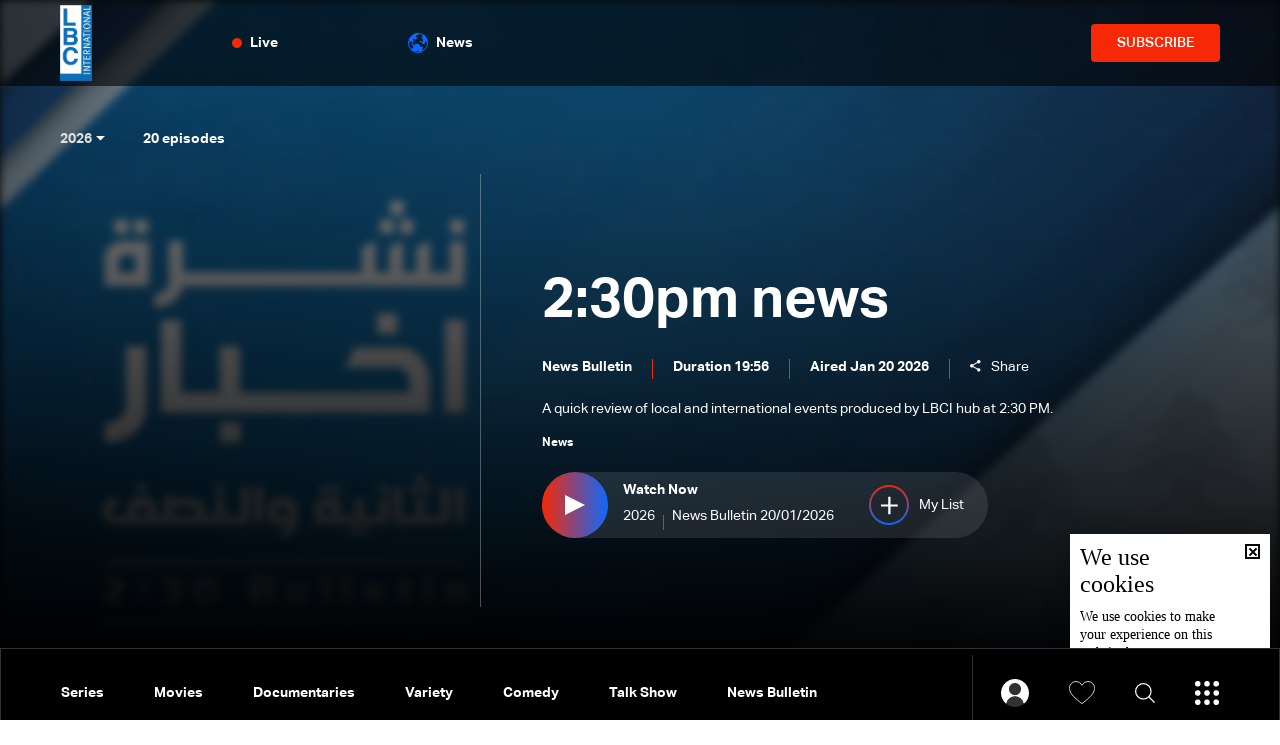

--- FILE ---
content_type: text/html; charset=utf-8
request_url: https://www.lbcgroup.tv/episodes/224/230pm-news/104/en
body_size: 21656
content:
<!DOCTYPE html>

<html xmlns="http://www.w3.org/1999/xhtml" lang="en">
<head><meta charset="utf-8" /><meta http-equiv="Content-Type" content="text/html; charset=utf-8" /><title>
	2:30pm news
</title><meta name="description" content="A quick review of local and international events produced by LBCI hub at 2:30 PM." /><meta name="keywords" content="a, quick, review, of, local, international, events, produced, by, lbci, hub, at, pm, " /><meta name="apple-mobile-web-app-capable" content="yes" /><meta name="apple-mobile-web-app-status-bar-style" content="black" /><meta name="format-detection" content="telephone=yes" /><meta name="viewport" content="width=device-width, initial-scale=1" /><meta name="robots" content="max-image-preview:large" /><meta property="fb:pages" content="125165427541688" />
 <script type="application/ld+json">{
                "@context": "https://schema.org",
                "@type": "TVSeries",
                "name": "2:30pm news"
                ,"containsSeason": [
                {
                    "@type": "TVSeason",
                    "episode": {
                        "@type": "TVEpisode",
                        "video": {
                        "@type": "VideoObject",
                        "url": "https://www.lbcgroup.tv/watch/73874/news-bulletin-20012026/en",
                        "name": "News Bulletin 20/01/2026",
                            "description": "A quick review of local and international events produced by LBCI hub at 2:30 PM. ",
                            "thumbnailUrl": ["https://www.lbcgroup.tv/uploadImages/programsimages/Episodes-Thumbnail-73874-639045110273478099.jpg"],
                            "uploadDate": "2026-01-20T07:30:00+00:00"
                        }
                },
                "url":"https://www.lbcgroup.tv/episodes/224/230pm-news/en"
            }]
            } </script>

<meta property="og:image" content="https://www.lbcgroup.tv/uploadImages/ProgramsImages/Shows-Presentation-P-224-638095441030198346.png"/>

<meta property="og:site_name" content="LBCIV7">

<meta property="og:url" content=""/>
<meta property="og:type" content=""/>

<meta property="fb:admins" content="730748664,100002441549169"/>
<meta property="fb:app_id" content="495608663938080" />
<meta property="fb:pages" content="119723014742773" />



<meta itemprop="image" content="https://www.lbcgroup.tv/uploadImages/ProgramsImages/Shows-Presentation-P-224-638095441030198346.png" />

<script>
    var varMetanearappid;
    varMetanearappid = '495608663938080'; 
</script>

 
<meta name="twitter:card" content="summary_large_image">
<meta name="twitter:site" content="">
<meta name="twitter:creator" content="">
<meta name="twitter:title" content="">
<meta name="twitter:description" content="">
<meta name="twitter:image:src" content="https://www.lbcgroup.tv/uploadImages/ProgramsImages/Shows-Presentation-P-224-638095441030198346.png">
<meta name="twitter:image" content="https://www.lbcgroup.tv/uploadImages/ProgramsImages/Shows-Presentation-P-224-638095441030198346.png">

<!-- Global site tag (gtag.js) - Google Analytics -->




<!-- Google tag (gtag.js) -->
<script async src="https://www.googletagmanager.com/gtag/js?id=UA-25907912-1"></script>
<script>
    window.dataLayer = window.dataLayer || [];
    function gtag() { dataLayer.push(arguments); }
    gtag('js', new Date());

    gtag('config', 'UA-25907912-1');
</script>




<!-- Facebook Pixel Code -->

<!-- End Facebook Pixel Code -->
<link id="Mainstylecss" href="https://www.lbcgroup.tv/TheWall/style/CommonStyle/v1.0/v1.0-IpadSize768/MainStyle.min.css?302" rel="stylesheet" type="text/css" />
<link id="boostrapcss" href="https://www.lbcgroup.tv/TheWall/style/Bootstrap/v4.1.1/v4.1.1-OriginalSize/en/bootstrap.min.css?302" type="text/css" rel="stylesheet" />
<link id="stylecss" href="https://www.lbcgroup.tv/style/Style.min.css?302" rel="stylesheet" type="text/css" />
<link id="mastercss" href="https://www.lbcgroup.tv/style/en/Master.min.css?302" rel="stylesheet" type="text/css" />
<link href="https://www.lbcgroup.tv/TheWall/style/en/StaticStyle/v1.0/StaticStyle.min.css?302" rel="stylesheet" type="text/css" />
<link href="https://www.lbcgroup.tv/TheWall/style/ionicons/v4.1.2/ionicons.min.css?302" type="text/css" rel="stylesheet" />
<link id="stylecss" href="https://www.lbcgroup.tv/style/en/SharkTank.css?302" rel="stylesheet" type="text/css" />

<link rel="shortcut icon" href="/Favicon.ico" />


<script async='async' src='https://www.googletagservices.com/tag/js/gpt.js'></script>
<script>
var googletag = googletag || {};
googletag.cmd = googletag.cmd || [];
</script>




<link href='https://www.lbcgroup.tv/TheWall/Helpers/TempusDominus/v5.1.2/Style/DateTimePicker.min.css?302' type='text/css' rel='stylesheet' /><link href='https://www.lbcgroup.tv/TheWall/style/Swiper/v4.3.3/swiper.min.css?v=' rel='stylesheet' type='text/css' /><link href='https://www.lbcgroup.tv/TheWall/style/mCustomScrollbar/v2.1/CustomScrollbarOld.min.css?v=302' rel='stylesheet' type='text/css' /><script type='text/javascript'>
(function(w,d,s,l,i){w[l]=w[l]||[];w[l].push({'gtm.start':
new Date().getTime(),event:'gtm.js'});var f=d.getElementsByTagName(s)[0],
j=d.createElement(s),dl=l!='dataLayer'?'&l='+l:'';j.async=true;j.src=
'https://www.googletagmanager.com/gtm.js?id='+i+dl;f.parentNode.insertBefore(j,f);
})(window,document,'script','dataLayer','GTM-T8HDVFB');

</script><link href='https://www.lbcgroup.tv/uploadImages/GlobalScriptsAndCssFiles/en/GSC-F-8-638769540002765454.css?302' rel='stylesheet' type='text/css' />    <script type="application/ld+json">
    {
      "@context" : "https://schema.org",
      "@type" : "WebSite",
      "name" : "LBCI",
      "url" : "https://www.lbcgroup.tv/"
    }
  </script><script async src="//get.optad360.io/sf/d8ccc5d5-a57d-4a7a-865c-1cee4ddda857/plugin.min.js"></script><style type="text/css">body{ background-color: #FFFFFF; }</style><link rel="canonical" href="https://www.lbcgroup.tv/episodes/224/230pm-news/en" /></head>

<body id="ctl00_WBody" class="MyMainBody BodyRemoveScroll" dir="ltr">
<form method="post" action="./en" id="aspnetForm">
<div class="aspNetHidden">
<input type="hidden" name="__EVENTTARGET" id="__EVENTTARGET" value="" />
<input type="hidden" name="__EVENTARGUMENT" id="__EVENTARGUMENT" value="" />
<input type="hidden" name="__VIEWSTATE" id="__VIEWSTATE" value="/[base64]/[base64]/[base64]/////[base64]/[base64]/[base64]" />
</div>

<script type="text/javascript">
//<![CDATA[
var theForm = document.forms['aspnetForm'];
if (!theForm) {
    theForm = document.aspnetForm;
}
function __doPostBack(eventTarget, eventArgument) {
    if (!theForm.onsubmit || (theForm.onsubmit() != false)) {
        theForm.__EVENTTARGET.value = eventTarget;
        theForm.__EVENTARGUMENT.value = eventArgument;
        theForm.submit();
    }
}
//]]>
</script>


<script src="/WebResource.axd?d=Vx-qtyOKILUzJRsxmdtumx2NMwJ6wPsgKRopyQFhNHf9d_m-JcKeiuFW9Pd55L_kLLpaZ46-0bQLZlosxY6JJx8ikr-VoHYnMq7rUinOWwc1&amp;t=638628207619783110" type="text/javascript"></script>


<script src="/ScriptResource.axd?d=bEbvDCMOieTg1tfOSlhbDt2Zbi4ZjIlwas2bBo7vqRmpTKqdlR-HJ5nXJZo4GiwEF9tiQDF4Z6wSGzNwQ0IUmndxvKv9S5KWLGZZhov8f-ECUBfon-VE09Jgf1Gq19yLBrQZ7VeJut0mAMo-l-N8Edu9YdPAr5PfCPFfgEcNHAI1&amp;t=2a9d95e3" type="text/javascript"></script>
<script src="/ScriptResource.axd?d=YJiGZE5KQJ6M-sd4dS0Q3BDXCamLuH6cqHL6sg4RJgoUk-JW6V-A3HqG-kU69S1731F93MKidHAevIr7UEaRB6r0hzG3hFfclR4V7v0PwmEXSZLjDRfz43L02eAw7njgteHbCAGT0A2jSognwoG80mC5ZYzEvk9eUzAW0CsanU82CxpQUUVTdn72Rc1MpsGj0&amp;t=2a9d95e3" type="text/javascript"></script>
<script src="../../../../webservices/Service.asmx/js" type="text/javascript"></script>




<input name="ctl00$DarkMode" type="checkbox" id="DarkMode" class="dark-mode-checkbox hideMe" checked="checked" />
<input name="ctl00$ThemeModeForced" type="hidden" id="ctl00_ThemeModeForced" class="dark-mode-forced" value="1" />
<script>
const checkbox = document.querySelector('.dark-mode-checkbox');
const themeModeForced = document.querySelector('.dark-mode-forced');
    const theme = localStorage.getItem('theme');

if (themeModeForced.value === "0") {
if (theme && theme === "light") {
checkbox.checked = false;
} else {
checkbox.checked = true;
}
}

checkbox.addEventListener('change', (event) => {
if (event.currentTarget.checked) {
localStorage.setItem("theme", "dark");
} else {
localStorage.setItem("theme", "light");
}
});
</script>
<div id="ctl00_AllContent" class="body-container">
<script type="text/javascript">
var sAppPath = "/";
var sPicPath = "https://www.lbcgroup.tv/uploadImages/";
var LanguageID = "2";
var fbLanguage = "en_US";
var sImageLangPath = "en";
var LanguageDirection = "left";
var LanguageDirectionInv = "right";
var IsArabic = "left";
var fbAppID = "495608663938080";
var fbScrt = "170741d256751cbeb41092179da949a9";
var captchKey = "6LeJLuIhAAAAAN4kXU2m7Rp5Zz9lQlFUld2eQzze";
var sWebsiteDname = "https://www.lbcgroup.tv";
var thewallJsURL = "https://www.lbcgroup.tv/TheWall";
var jsVersion = "302";
</script>
<iframe src="https://www.googletagmanager.com/ns.html?id=GTM-T8HDVFB"
height="0" width="0" style="display:none;visibility:hidden"></iframe>
<script src="https://www.lbcgroup.tv/TheWall/js/JqueryMain/v2.2.3/jquery-2.2.3.min.js?v=302" type="text/javascript"></script>
<script src="https://www.lbcgroup.tv/TheWall/js/JqueryMain/v2.2.3/jquery-migrate-1.3.0.min.js?v=302" type="text/javascript"></script>
<input type="hidden" class="HiddenHandlerURL" value="/Handler/Sharrre.ashx" />
<input type="hidden" class="sAppPath" value="/" />
<input type="hidden" value="https://www.lbcgroup.tv/episodes/224/230pm-news/104/en" class="HiddenPageURL" />


<input type="hidden" value="1" class="AutoLoadMoreOnMobile" />
<input type="hidden" value="1" class="AutoLoadMoreOnTable" />
<input type="hidden" value="3" class="HiddenAutoLoadMoreTimes" />

<input type="hidden" value="@LbciLebanon" class="HiddenTwitterSite" />

<script type="text/javascript">
//<![CDATA[
Sys.WebForms.PageRequestManager._initialize('ctl00$ScriptManager1', 'aspnetForm', [], [], [], 90, 'ctl00');
//]]>
</script>


<div class="NormalDivContainer u-opacity1 u-relative">
<div class="ToastStyle toastStyleWithTheme Grad-007E6F-000000" onclick="CloseToast();">

<div style="height: 25px;"></div>
<div class="ToastContent">
</div>
<div style="height: 25px;"></div>
</div>
<div class="MenuOpenedOverlayScreen u-hide"></div>
<div id="ctl00_MainMenu" class="u-relative TheMainMEnu">
<header id="ctl00_VOD_MasterMenu_HeaderContainerVod" class="row m-0 header-container-vod">
    <div id="ctl00_VOD_MasterMenu_HeaderContainerTop" class="header-body-vod MyMainDiv1920 d-flex align-items-center">
        <div class="flex-grow-1 d-flex align-items-center">
            <a href='/shows/en' class="d-inline-block u-hover80">
                <img src='https://www.lbcgroup.tv/images/LBCI-Logo02.png' alt="lbci" class="logo-lbci-vod-width" />
            </a>

            <div class="header-nav-item-vod header-nav-item-live big-space text-title-8">
                <img src="https://www.lbcgroup.tv/images/Header/liveicon.svg" alt="Live" class="header-nav-item-icon" width="10" />
                <div>
                    Live
                </div>
                

<div class="header-submenu-spacing"></div>
<div class="header-nav-item-live-container ">

    <div class="d-flex flex-column">
        <div class="audio-container d-flex align-items-center">
            <div class="d-inline-block align-middle live-content-title">
                <a href="/live-watch/LBCI/video/en" id="ctl00_VOD_MasterMenu_LiveActiveChannels_lnkVideo" class="u-hover80">
                    Video
                </a>
            </div>
            
                    <a href="/live-watch/LBCI/video/en" id="ctl00_VOD_MasterMenu_LiveActiveChannels_rptVideo_ctl00_videoChannel" class="audio-items d-inline-block align-middle u-hover80 mr-2 p-0">
                        <img src='https://www.lbcgroup.tv/uploadImages/ProgramsImages/Channels-L-1-638617466395795752.png' alt='LBCI' />
                    </a>
                
                    <a href="/live-watch/LB2/video/en" id="ctl00_VOD_MasterMenu_LiveActiveChannels_rptVideo_ctl01_videoChannel" class="audio-items d-inline-block align-middle u-hover80 mr-2 p-0">
                        <img src='https://www.lbcgroup.tv/uploadImages/ProgramsImages/Channels-L-9-636096172520776182.png' alt='LB2' />
                    </a>
                
        </div>

        <div class="audio-seperator"></div>

        <div class="video-container d-flex align-items-center">
            <div class="d-inline-block align-middle live-content-title">
                <a href="/live-watch/LBCI/audio/en" id="ctl00_VOD_MasterMenu_LiveActiveChannels_lnkAudio" class="u-hover80">
                    Audio
                </a>
            </div>
            
                    <a href="/live-watch/LBCI/audio/en" id="ctl00_VOD_MasterMenu_LiveActiveChannels_rptAudio_ctl00_audioChannel" class="video-items d-inline-block align-middle u-hover80 mr-2 p-0">
                        <img src='https://www.lbcgroup.tv/uploadImages/ProgramsImages/Channels-L-1-638617466395795752.png' alt='LBCI' />
                    </a>
                
                    <a href="/live-watch/LB2/audio/en" id="ctl00_VOD_MasterMenu_LiveActiveChannels_rptAudio_ctl01_audioChannel" class="video-items d-inline-block align-middle u-hover80 mr-2 p-0">
                        <img src='https://www.lbcgroup.tv/uploadImages/ProgramsImages/Channels-L-9-636096172520776182.png' alt='LB2' />
                    </a>
                
        </div>
    </div>
</div>

            </div>
            <div class="header-nav-item-vod text-title-8">
                <a href="/news/en" class="d-flex align-items-center">
                    <img src="https://www.lbcgroup.tv/images/Header/globe_icon.svg" alt="Schedule" class="header-nav-item-icon" width="20" />
                    News
                </a>
            </div>
        </div>
        <div id="ctl00_VOD_MasterMenu_subscribe_container" class="btn-subscribe-vod">
            <a href='/subscribe/en'>
                SUBSCRIBE
            </a>
        </div>
        

        

        <div id="ctl00_VOD_MasterMenu_NoLoggedInMobile" class="text-title-3 padding-l-xs-20 menu-login-mobile">
            <a id="ctl00_VOD_MasterMenu_mastermenu_login_mobile" class="btn_menu_login" href="javascript:__doPostBack(&#39;ctl00$VOD_MasterMenu$mastermenu_login_mobile&#39;,&#39;&#39;)">
                    <img src='https://www.lbcgroup.tv/images/Header/username_icon.svg' alt="username" class="c-pointer" />
            </a>
        </div>


    </div>


    <div id="ctl00_VOD_MasterMenu_HeaderContainerVodBottom" class="header-container-vod-bottom AnimateMeFast menu-vod-container d-xl-show d-lg-hide d-md-hide d-sm-hide d-xs-hide">
        <div class="header-body-vod-bottom MyMainDiv1920 d-flex align-items-center">
            <div class="flex-grow-1 d-flex align-items-center header-nav-item-vod-bottom-container">
                <a href='/shows/en' class="header-container-vod-bottom-logo u-hover80 mr-4">
                    <img src='https://www.lbcgroup.tv/images/LBCI-Logo02.png' alt="lbci" class="logo-lbci-vod-width" />
                </a>
                
                        <div class='header-nav-item-vod-bottom text-title-8 main_cat main_cat0'>
                            <a href='/shows/2/series/en' class="item-footer-link d-inline-block">
                                Series</a>
                        </div>
                    
                        <div class='header-nav-item-vod-bottom text-title-8 main_cat main_cat1'>
                            <a href='/shows/53/movies/en' class="item-footer-link d-inline-block">
                                Movies</a>
                        </div>
                    
                        <div class='header-nav-item-vod-bottom text-title-8 main_cat main_cat2'>
                            <a href='/shows/59/documentaries/en' class="item-footer-link d-inline-block">
                                Documentaries</a>
                        </div>
                    
                        <div class='header-nav-item-vod-bottom text-title-8 main_cat main_cat3'>
                            <a href='/shows/7/variety/en' class="item-footer-link d-inline-block">
                                Variety</a>
                        </div>
                    
                        <div class='header-nav-item-vod-bottom text-title-8 main_cat main_cat4'>
                            <a href='/shows/5/comedy/en' class="item-footer-link d-inline-block">
                                Comedy</a>
                        </div>
                    
                        <div class='header-nav-item-vod-bottom text-title-8 main_cat main_cat5'>
                            <a href='/shows/4/talk-show/en' class="item-footer-link d-inline-block">
                                Talk Show</a>
                        </div>
                    
                        <div class='header-nav-item-vod-bottom text-title-8 main_cat main_cat6'>
                            <a href='/news-bulletin/40/news-bulletin/en' class="item-footer-link d-inline-block">
                                News Bulletin</a>
                        </div>
                    
                <div class="header-nav-item-vod-bottom header-vod-loadmore-container c-pointer position-relative">
                    <i class="icon ion-md-add header-plus-vod-bottom"></i>
                    <div class="header-submenu-spacing"></div>
                    <div class="header-submenu-vod-container">
                        <div class="row m-0">
                            
                                    <a href='/shows/2/series/en' class='col-xs-3 col-3 header-submenu-vod-item text-title-8 AnimateMe more_cat more_cat0'>Series</a>
                                
                                    <a href='/shows/53/movies/en' class='col-xs-3 col-3 header-submenu-vod-item text-title-8 AnimateMe more_cat more_cat1'>Movies</a>
                                
                                    <a href='/shows/59/documentaries/en' class='col-xs-3 col-3 header-submenu-vod-item text-title-8 AnimateMe more_cat more_cat2'>Documentaries</a>
                                
                                    <a href='/shows/7/variety/en' class='col-xs-3 col-3 header-submenu-vod-item text-title-8 AnimateMe more_cat more_cat3'>Variety</a>
                                
                                    <a href='/shows/5/comedy/en' class='col-xs-3 col-3 header-submenu-vod-item text-title-8 AnimateMe more_cat more_cat4'>Comedy</a>
                                
                                    <a href='/shows/4/talk-show/en' class='col-xs-3 col-3 header-submenu-vod-item text-title-8 AnimateMe more_cat more_cat5'>Talk Show</a>
                                
                                    <a href='/news-bulletin/40/news-bulletin/en' class='col-xs-3 col-3 header-submenu-vod-item text-title-8 AnimateMe more_cat more_cat6'>News Bulletin</a>
                                
                        </div>
                    </div>
                </div>
            </div>
            <div class="header-item-vod-header-vodbottom-icon-container">
                <div id="ctl00_VOD_MasterMenu_headericonloggedin" class="header-item-vod-icon-bottom-loggedIn position-relative" onclick="$(&#39;.btn_login&#39;).trigger(&#39;click&#39;);">
                    <img src='https://www.lbcgroup.tv/images/Header/username_icon.svg' class="header-item-vod-icon-bottom c-pointer" alt="menu" width="28" />
                    <div class="header-submenu-spacing"></div>
                    
                </div>


                <a href='/favorites/en' class="header-item-vod-icon-bottom c-pointer">
                    <img src='https://www.lbcgroup.tv/images/Header/like_icon.svg' alt="menu" width="26" />
                </a>
                <img src='https://www.lbcgroup.tv/images/Header/search_icon.svg' class="header-item-vod-icon-bottom searchautocomplete_opener c-pointer" alt="menu" width="20" />
                <img src='https://www.lbcgroup.tv/images/Header/burgermenuicon.svg' class="header-item-vod-icon-bottom c-pointer burger-menu-btn-vod burger-menu-btn-vod-icon" alt="menu" width="24" />
            </div>
        </div>
    </div>

</header>



<nav class="row m-0 actionbar-container menu-vod-container d-xl-hide">
    <div class="d-flex justify-content-evenly align-items-center w-100">
        <div class="actionbar-nav-item">
            <div class="actionbar-nav-item text-title-7 c-pointer">
                <a href='/' class="d-inline-block align-middle">
                    <img src="https://www.lbcgroup.tv/images/Header/home_icon.svg" alt="home" class="actionbar-nav-item-icon m-auto" width="17" />
                    Home
                </a>
            </div>
        </div>
        
        <div class="actionbar-pipe"></div>
        <div class="actionbar-nav-item text-title-7">
            <a href="/news/en">
                <img src="https://www.lbcgroup.tv/images/Header/globe_icon.svg" alt="News" class="actionbar-nav-item-icon" width="17" />
                News
            </a>
        </div>
        <div class="actionbar-pipe"></div>
        <div class="actionbar-nav-item text-title-7 header-nav-item-live">
            <div class="actionbar-nav-item-disk"></div>
            <img src="https://www.lbcgroup.tv/images/Header/liveicon.svg" alt="Shows" class="actionbar-nav-item-icon push-up" width="13" />
            <div class="position-relative">Live</div>
            

<div class="header-submenu-spacing"></div>
<div class="header-nav-item-live-container ">

    <div class="d-flex flex-column">
        <div class="audio-container d-flex align-items-center">
            <div class="d-inline-block align-middle live-content-title">
                <a href="/live-watch/LBCI/video/en" id="ctl00_VOD_MasterMenu_LiveActiveChannels1_lnkVideo" class="u-hover80">
                    Video
                </a>
            </div>
            
                    <a href="/live-watch/LBCI/video/en" id="ctl00_VOD_MasterMenu_LiveActiveChannels1_rptVideo_ctl00_videoChannel" class="audio-items d-inline-block align-middle u-hover80 mr-2 p-0">
                        <img src='https://www.lbcgroup.tv/uploadImages/ProgramsImages/Channels-L-1-638617466395795752.png' alt='LBCI' />
                    </a>
                
                    <a href="/live-watch/LB2/video/en" id="ctl00_VOD_MasterMenu_LiveActiveChannels1_rptVideo_ctl01_videoChannel" class="audio-items d-inline-block align-middle u-hover80 mr-2 p-0">
                        <img src='https://www.lbcgroup.tv/uploadImages/ProgramsImages/Channels-L-9-636096172520776182.png' alt='LB2' />
                    </a>
                
        </div>

        <div class="audio-seperator"></div>

        <div class="video-container d-flex align-items-center">
            <div class="d-inline-block align-middle live-content-title">
                <a href="/live-watch/LBCI/audio/en" id="ctl00_VOD_MasterMenu_LiveActiveChannels1_lnkAudio" class="u-hover80">
                    Audio
                </a>
            </div>
            
                    <a href="/live-watch/LBCI/audio/en" id="ctl00_VOD_MasterMenu_LiveActiveChannels1_rptAudio_ctl00_audioChannel" class="video-items d-inline-block align-middle u-hover80 mr-2 p-0">
                        <img src='https://www.lbcgroup.tv/uploadImages/ProgramsImages/Channels-L-1-638617466395795752.png' alt='LBCI' />
                    </a>
                
                    <a href="/live-watch/LB2/audio/en" id="ctl00_VOD_MasterMenu_LiveActiveChannels1_rptAudio_ctl01_audioChannel" class="video-items d-inline-block align-middle u-hover80 mr-2 p-0">
                        <img src='https://www.lbcgroup.tv/uploadImages/ProgramsImages/Channels-L-9-636096172520776182.png' alt='LB2' />
                    </a>
                
        </div>
    </div>
</div>

        </div>
        <div class="actionbar-pipe"></div>
        <div class="actionbar-nav-item notification-bottom text-title-7 position-relative">
            <a href='/favorites/en' class="actionbar-nav-item-icon c-pointer">
                <img src="https://www.lbcgroup.tv/images/Header/like_icon.svg" alt="Shows" class="ShowNotifications" />
            </a>
            Favorites
        </div>
        <div class="actionbar-pipe"></div>
        <div class="actionbar-nav-item text-title-7 c-pointer" onclick="$('.burger-menu-btn-vod').click();">
            <img src="https://www.lbcgroup.tv/images/Header/burgermenuicon.svg" alt="Shows" class="actionbar-nav-item-icon burger-menu-btn-vod-icon" width="22" />
        </div>
    </div>
</nav>


<div class="burger-menu-vod-container">
    <div class="burger-menu-account d-flex align-items-center">
        <div id="ctl00_VOD_MasterMenu_NoLoggedIn" class="d-flex align-items-center">
            <div class="menu-user">
                <img src='https://www.lbcgroup.tv/images/User.svg' alt='Login' />
            </div>

            <div class="text-title-3">
                <input type="submit" name="ctl00$VOD_MasterMenu$mastermenu_login" value="Login" id="ctl00_VOD_MasterMenu_mastermenu_login" class="btn_menu_login btn_login item-footer-link d-inline-block" />
                
            </div>
            <div class="menu-sep"></div>
            <div class="text-title-3">
                <input type="submit" name="ctl00$VOD_MasterMenu$mastermenu_register" value="Create Account" id="ctl00_VOD_MasterMenu_mastermenu_register" class="btn_menu_login item-footer-link d-inline-block" />
                
            </div>
        </div>

        
    </div>
    <input type="button" name="ctl00$VOD_MasterMenu$btnLogout" value="Logout" onclick="javascript:__doPostBack(&#39;ctl00$VOD_MasterMenu$btnLogout&#39;,&#39;&#39;)" id="ctl00_VOD_MasterMenu_btnLogout" class="btnLogout d-none" />
    
    <div class="burger-menu-category-listing">

        <div class="burger-menu-overlay-mobile"></div>

        
        <div class="burger-menu-search">
            <div class="burger-menu-search-icon text-title-2 d-flex align-items-center searchautocomplete_opener c-pointer">
                <img src='https://www.lbcgroup.tv/images/Header/search_icon.svg' alt="search" />
                <div class="padding-l-xs-10">Search</div>
            </div>
            <div class="d-flex align-items-center h-100">
                

<div class="LanguageMainContainer u-table">

<a id="ctl00_VOD_MasterMenu_MasterLanguages_rptLanguage_ctl00_btnLAng" class="LangStyleen u-animateMe language-nav-item text-title-8 " href="javascript:__doPostBack(&#39;ctl00$VOD_MasterMenu$MasterLanguages$rptLanguage$ctl00$btnLAng&#39;,&#39;&#39;)">العربية</a>







</div>

            </div>
        </div>

        
        <div class="burger-menu-vod-cat-listing-container scroll-container padding-b-xs-50">
            
                    <a href='/shows/2/series/en' class="burger-menu-vod-cat-item text-title-8 AnimateMe">
                        Series
                    </a>
                
                    <a href='/shows/53/movies/en' class="burger-menu-vod-cat-item text-title-8 AnimateMe">
                        Movies
                    </a>
                
                    <a href='/shows/59/documentaries/en' class="burger-menu-vod-cat-item text-title-8 AnimateMe">
                        Documentaries
                    </a>
                
                    <a href='/shows/7/variety/en' class="burger-menu-vod-cat-item text-title-8 AnimateMe">
                        Variety
                    </a>
                
                    <a href='/shows/5/comedy/en' class="burger-menu-vod-cat-item text-title-8 AnimateMe">
                        Comedy
                    </a>
                
                    <a href='/shows/4/talk-show/en' class="burger-menu-vod-cat-item text-title-8 AnimateMe">
                        Talk Show
                    </a>
                
                    <a href='/news-bulletin/40/news-bulletin/en' class="burger-menu-vod-cat-item text-title-8 AnimateMe">
                        News Bulletin
                    </a>
                
        </div>

        <div class="burger-menu-footer">
            <div class="burger-menu-footer-item text-title-8 header-nav-item-live">
                <img src='https://www.lbcgroup.tv/images/Header/liveicon.svg' alt="Live" class="header-nav-item-icon" width="10">
                Live
                

<div class="header-submenu-spacing"></div>
<div class="header-nav-item-live-container bgmenu">

    <div class="d-flex flex-column">
        <div class="audio-container d-flex align-items-center">
            <div class="d-inline-block align-middle live-content-title">
                <a href="/live-watch/LBCI/video/en" id="ctl00_VOD_MasterMenu_LiveActiveChannels2_lnkVideo" class="u-hover80">
                    Video
                </a>
            </div>
            
                    <a href="/live-watch/LBCI/video/en" id="ctl00_VOD_MasterMenu_LiveActiveChannels2_rptVideo_ctl00_videoChannel" class="audio-items d-inline-block align-middle u-hover80 mr-2 p-0">
                        <img src='https://www.lbcgroup.tv/uploadImages/ProgramsImages/Channels-L-1-638617466395795752.png' alt='LBCI' />
                    </a>
                
                    <a href="/live-watch/LB2/video/en" id="ctl00_VOD_MasterMenu_LiveActiveChannels2_rptVideo_ctl01_videoChannel" class="audio-items d-inline-block align-middle u-hover80 mr-2 p-0">
                        <img src='https://www.lbcgroup.tv/uploadImages/ProgramsImages/Channels-L-9-636096172520776182.png' alt='LB2' />
                    </a>
                
        </div>

        <div class="audio-seperator"></div>

        <div class="video-container d-flex align-items-center">
            <div class="d-inline-block align-middle live-content-title">
                <a href="/live-watch/LBCI/audio/en" id="ctl00_VOD_MasterMenu_LiveActiveChannels2_lnkAudio" class="u-hover80">
                    Audio
                </a>
            </div>
            
                    <a href="/live-watch/LBCI/audio/en" id="ctl00_VOD_MasterMenu_LiveActiveChannels2_rptAudio_ctl00_audioChannel" class="video-items d-inline-block align-middle u-hover80 mr-2 p-0">
                        <img src='https://www.lbcgroup.tv/uploadImages/ProgramsImages/Channels-L-1-638617466395795752.png' alt='LBCI' />
                    </a>
                
                    <a href="/live-watch/LB2/audio/en" id="ctl00_VOD_MasterMenu_LiveActiveChannels2_rptAudio_ctl01_audioChannel" class="video-items d-inline-block align-middle u-hover80 mr-2 p-0">
                        <img src='https://www.lbcgroup.tv/uploadImages/ProgramsImages/Channels-L-9-636096172520776182.png' alt='LB2' />
                    </a>
                
        </div>
    </div>
</div>

            </div>
            <div class="burger-menu-footer-item text-title-8">
                <a href="/news/en" class="d-flex align-items-center">
                    <img src='https://www.lbcgroup.tv/images/Header/globe_icon.svg' alt="Schedule" class="header-nav-item-icon" width="20" />
                    News
                </a>
            </div>
        </div>
    </div>
</div>



<div class="vodsearchautocomplete searchautocomplete">
    <div class="MyMainDiv1230 h-100">
        <div class="d-flex flex-column h-100">
            <div class="searchautocomplete_close c-pointer">
                <img src="https://www.lbcgroup.tv/images/close-w.png" alt="LBCI" />
            </div>

            <div class="searchautocomplete_search_container">
                <i class="searchautocomplete_search_icon icon ion-ios-search"></i>
                <input name="ctl00$VOD_MasterMenu$VODSearchAutoComplete$txtSearchAutoComplete" type="text" id="ctl00_VOD_MasterMenu_VODSearchAutoComplete_txtSearchAutoComplete" class="searchautocomplete_search_input forms-text-input" autocomplete="off" placeholder="Search in the website" />

                <span class="advanced_search text-title-23">Advanced Search</span>

                <i class="searchautocomplete_arrow_icon icon ion-ios-arrow-back"></i>
                <img class="searchautocomplete_search_preloader" src="https://www.lbcgroup.tv/images/preloader.svg" alt="LBCI" />
                <input type="submit" name="ctl00$VOD_MasterMenu$VODSearchAutoComplete$btnSearch" value="" id="btnSearch" class="d-none btnSearch" />


                <div class="advanced_search_container padding-t-xs-40">
                    <div class="w-100 d-flex flex-md-row flex-column align-items-center justify-content-between">
                        <div class="custom-dropdown position-relative">
                            <select name="ctl00$VOD_MasterMenu$VODSearchAutoComplete$cmbCategory" id="ctl00_VOD_MasterMenu_VODSearchAutoComplete_cmbCategory" class="text-title-23 cmbCategory">
	<option value="0">Category</option>
	<option value="2">Series</option>
	<option value="53">Movies</option>
	<option value="59">Documentaries</option>
	<option value="7">Variety</option>
	<option value="5">Comedy</option>
	<option value="4">Talk Show</option>
	<option value="40">News Bulletin</option>

</select>
                        </div>

                        <div class="pr-2"></div>
                        <div class="custom-dropdown position-relative">
                            <select name="ctl00$VOD_MasterMenu$VODSearchAutoComplete$cmbGenre" id="ctl00_VOD_MasterMenu_VODSearchAutoComplete_cmbGenre" class="text-title-23 cmbGenre">
	<option value="0">Content Type</option>
	<option value="1">Action</option>
	<option value="17">Adventure</option>
	<option value="18">Animation</option>
	<option value="19">Anthology</option>
	<option value="9">Biography</option>
	<option value="5">Comedy</option>
	<option value="36">Cooking</option>
	<option value="10">Crime</option>
	<option value="20">Documentary</option>
	<option value="2">Drama</option>
	<option value="33">Educational</option>
	<option value="35">Entertaining</option>
	<option value="29">Epic </option>
	<option value="8">Family</option>
	<option value="3">Fantasy</option>
	<option value="32">General Knowledge</option>
	<option value="25">History</option>
	<option value="7">Horror</option>
	<option value="11">Kids</option>
	<option value="27">Movie</option>
	<option value="24">Musical</option>
	<option value="22">Mystery</option>
	<option value="30">News</option>
	<option value="12">Political</option>
	<option value="6">Romance</option>
	<option value="21">Science Fiction</option>
	<option value="34">Social</option>
	<option value="15">Sports</option>
	<option value="28">Spy </option>
	<option value="14">Suspense</option>
	<option value="31">Talk Show</option>
	<option value="23">War</option>
	<option value="26">Western</option>

</select>
                        </div>
                        <div class="pr-2"></div>
                        <div class="d-flex align-items-center date_inputs">
                            <span class="pr-2">from</span>
                            <input name="ctl00$VOD_MasterMenu$VODSearchAutoComplete$searchautocomplete_datetimepicker_from" type="text" id="searchautocomplete_datetimepicker_from" class="forms-text-input search_from datetimepicker-input" data-toggle="datetimepicker" data-target="#searchautocomplete_datetimepicker_from" />
                            <div class="mr-3 ml-3 date_sep"></div>
                            <span class="pr-2">to</span>
                            <input name="ctl00$VOD_MasterMenu$VODSearchAutoComplete$searchautocomplete_datetimepicker_to" type="text" id="searchautocomplete_datetimepicker_to" class="forms-text-input search_to datetimepicker-input" data-toggle="datetimepicker" data-target="#searchautocomplete_datetimepicker_to" />
                            <img class="ml-2" src="https://www.lbcgroup.tv/images/date_calendar.png" alt="calendar" width="24" />
                        </div>
                        <div class="pr-2"></div>
                        <div class="advanced_search_btn btn-subscribe-vod text-center text-title-6 c-pointer">
                            Search
                        </div>
                    </div>
                </div>

            </div>



            <div class="LoadArticlesResult LoadArticlesResult">
                <div class="searchautocomplete_Scroller scrollbar-macosx">
                    <div class="MyDataLoadArticles">
                        <div class="results_content dark-mode">
                        </div>
                    </div>
                    <div class="SearchAutocomplete_Blur"></div>
                </div>
            </div>
        </div>
    </div>
</div>



</div>
<div id="ctl00_DivHeightBeforeContent" class="HeightBeforeContent"></div>
<div id="ctl00_minHeightContainer" class="minHeightContainer">

<div id="divPageContainerFirstStartHere" class="ShowsDetailsPageStart"><div class="row MyMainDivFullWidth row-remove-from__loadmore u-margin0">
	<div class="col-xl-12 col-lg-12 col-md-12 col-sm-12 col-12 floatL u-padding0">
		<div id="ctl00_MainContent_VOD_ShowDetails3_DivMainControl" class="MainControlDiv VOD_ShowDetails light-mode ">
    <div class="show-details-wrapper">
        <div class="show-details-image-wrapper">
            <img src="https://www.lbcgroup.tv/uploadImages/ProgramsImages/Shows-Presentation-P-224-638095441030198346.png" id="ctl00_MainContent_VOD_ShowDetails3_imgShow" alt="2:30pm news" class="show-details-img" />
            <div class="show-details-img-overlay-nograd"></div>
            <div class="show-details-img-overlay"></div>
            <div class="show-details-info-part">
                <div class="show-details-info-container">
                    


<div class="text-title-29 padding-b-xs-10">
    <a href='/watch/73874/news-bulletin-20012026/en' class="slide-presentation-item-title u-hover80">
      <h1 class='u-inheritStyle'>
        2:30pm news
        </h1>
    </a>
</div>
<div class="d-flex flex-wrap align-items-center padding-b-xs-15">
    <div class="d-flex flex-wrap align-items-center slide-presentation-infos">
        <a href="/news-bulletin/40/news-bulletin/en" id="ctl00_MainContent_VOD_ShowDetails3_VOD_SlidePresentationItem_CategoryDiv" class="text-title-8 slide-presentation-item-cat pres-seperator u-hover80">News Bulletin</a>
        
        <div id="ctl00_MainContent_VOD_ShowDetails3_VOD_SlidePresentationItem_EpisodeDurationContainer" class="text-title-8 slide-presentation-item-duration pres-seperator">Duration 19:56</div>
        
        <div id="ctl00_MainContent_VOD_ShowDetails3_VOD_SlidePresentationItem_EpisodeDateTimeContainer" class="text-title-8 slide-presentation-item-date pres-seperator">Aired Jan 20 2026</div>
        
        
        <div id="ctl00_MainContent_VOD_ShowDetails3_VOD_SlidePresentationItem_SocialMediaShare" class="vod-sliderpresentation-share pres-seperator d-flex align-items-center position-relative">
            <div class="d-flex align-items-center padding-r-xl-35 padding-r-lg-35 padding-r-md-35 padding-r-sm-0 padding-r-xs-0 padding-r-xs-0 c-pointer" onclick="$('.ShareDiv').stop(true,true).fadeToggle(100);">
                <i class="icon ion-md-share"></i>
                <div class="padding-l-xs-10">Share</div>
            </div>

            <div class="reserve-space-for-share">
                <div class="ShareDiv u-hide">
                    <div class="ShareFloat d-flex align-items-center flex-column">

                        <input name="ctl00$MainContent$VOD_ShowDetails3$VOD_SlidePresentationItem$HiddenShareDataText" type="hidden" id="ctl00_MainContent_VOD_ShowDetails3_VOD_SlidePresentationItem_HiddenShareDataText" class="HiddenShareDataText" value="2:30pm news-News Bulletin 20/01/2026" />
                        <input name="ctl00$MainContent$VOD_ShowDetails3$VOD_SlidePresentationItem$HiddenShareDescription" type="hidden" id="ctl00_MainContent_VOD_ShowDetails3_VOD_SlidePresentationItem_HiddenShareDescription" class="HiddenShareDescription" value="A quick review of local and international events produced by LBCI hub at 2:30 PM. " />
                        <input name="ctl00$MainContent$VOD_ShowDetails3$VOD_SlidePresentationItem$HiddenShareImage" type="hidden" id="ctl00_MainContent_VOD_ShowDetails3_VOD_SlidePresentationItem_HiddenShareImage" class="HiddenShareImage" value="https%3a%2f%2fwww.lbcgroup.tv%2fuploadImages%2fProgramsImages%2fShows-Presentation-P-224-638095441030198346.png" />
                        <input name="ctl00$MainContent$VOD_ShowDetails3$VOD_SlidePresentationItem$HiddenShareDataURL" type="hidden" id="ctl00_MainContent_VOD_ShowDetails3_VOD_SlidePresentationItem_HiddenShareDataURL" class="HiddenShareDataURL" value="https://www.lbcgroup.tv/watch/73874/lbci-lebanon-episodes/en" />
                        <input name="ctl00$MainContent$VOD_ShowDetails3$VOD_SlidePresentationItem$HiddenFbShareTags" type="hidden" id="ctl00_MainContent_VOD_ShowDetails3_VOD_SlidePresentationItem_HiddenFbShareTags" class="HiddenFbShareTags" value="?utm_source=article-224&amp;utm_medium=Facebook-Sharing-Frontend&amp;utm_term=Facebook-Sharing-Frontend&amp;utm_campaign=Facebook-Sharing-Frontend&amp;src=fb-share" />
                        <input name="ctl00$MainContent$VOD_ShowDetails3$VOD_SlidePresentationItem$HiddenTwShareTags" type="hidden" id="ctl00_MainContent_VOD_ShowDetails3_VOD_SlidePresentationItem_HiddenTwShareTags" class="HiddenTwShareTags" value="?utm_source=article-224&amp;utm_medium=Twitter-Sharing-Frontend&amp;utm_term=Twitter-Sharing-Frontend&amp;utm_campaign=Twitter-Sharing-Frontend&amp;src=twitter-share" />
                        <input name="ctl00$MainContent$VOD_ShowDetails3$VOD_SlidePresentationItem$HiddenWhShareTags" type="hidden" id="ctl00_MainContent_VOD_ShowDetails3_VOD_SlidePresentationItem_HiddenWhShareTags" class="HiddenWhShareTags" value="?utm_source=article-224&amp;utm_medium=Whatsapp-Broadcast&amp;utm_term=Whatsapp-Broadcast&amp;utm_campaign=Whatsapp-Broadcast&amp;src=whatsapp-broadcast" />

                        <div id="ctl00_MainContent_VOD_ShowDetails3_VOD_SlidePresentationItem_DocWShare" class="DocWShare DesktopWhatsapp c-pointer position-relative vod-presentation-share-item">
                            <a href="javascript:void(0);" id="ctl00_MainContent_VOD_ShowDetails3_VOD_SlidePresentationItem_HiddenWhatsApp1" class="u-imgLink d-md-none" target="_blank"></a>
                            <a href="javascript:void(0);" id="ctl00_MainContent_VOD_ShowDetails3_VOD_SlidePresentationItem_HiddenWhatsApp" class="u-imgLink d-md-block" target="_blank"></a>
                            <img src="https://www.lbcgroup.tv/images/whatsapp.png" alt="Whatsapp" width="33" height="33" />
                        </div>

                        <div id="ctl00_MainContent_VOD_ShowDetails3_VOD_SlidePresentationItem_DocFBshare" class="DocFBshare c-pointer vod-presentation-share-item" onclick="$(this).find(&#39;.ThemNocountBlack&#39;).find(&#39;.facebookSharrre&#39;).click();">
                            <div class="ThemNocountBlack u-table u-marginAuto u-relative">
                                <img src="https://www.lbcgroup.tv/images/facebook.png" alt="facebook" width="33" height="33" />
                                <div class="facebookSharrre" data-title="Like"></div>
                            </div>
                        </div>

                        <div id="ctl00_MainContent_VOD_ShowDetails3_VOD_SlidePresentationItem_DoctwShare" class="DocTwittershare c-pointer vod-presentation-share-item" onclick="$(this).find(&#39;.ThemNocountBlack&#39;).find(&#39;.twitterSharrre&#39;).click();">
                            <div class="TWShare ThemNocountBlack u-table u-marginAuto u-relative">
                                <img src="https://www.lbcgroup.tv/images/twitter.png" alt="Twitter" width="33" height="33" />
                                <div class="twitterSharrre" data-title="Tweet"></div>
                            </div>
                        </div>

                        <div id="ctl00_MainContent_VOD_ShowDetails3_VOD_SlidePresentationItem_DocMShare" class="DocMShare c-pointer d-md-show position-relative vod-presentation-share-item">
                            <a href="javascript:void(0);" id="ctl00_MainContent_VOD_ShowDetails3_VOD_SlidePresentationItem_fbmessenger" class="d-md-block u-imgLink w-100 h-100"></a>
                            <a href="javascript:void(0);" id="ctl00_MainContent_VOD_ShowDetails3_VOD_SlidePresentationItem_fbmessanger1" class="d-md-none u-imgLink w-100 h-100"></a>
                            <div class="ThemNocountBlack">
                                <img src="https://www.lbcgroup.tv/images/messenger.png" width="33" height="33" alt="Messenger" />
                            </div>
                        </div>

                        <div id="ctl00_MainContent_VOD_ShowDetails3_VOD_SlidePresentationItem_telegramDiv" class="telShare DocTelegramShare c-pointer position-relative vod-presentation-share-item">
                            <a href="javascript:void(0);" id="ctl00_MainContent_VOD_ShowDetails3_VOD_SlidePresentationItem_ShareTelegram" class="d-block u-imgLink w-100 h-100" onclick="window.open(this.href, &#39;share-telegram&#39;,&#39;left=50,top=50,width=600,height=500,toolbar=0&#39;); return false;"></a>
                            <div class="ThemNocountBlack">
                                <img src="https://www.lbcgroup.tv/images/telegram.png" width="33" height="33" alt="telegram" />
                            </div>
                        </div>

                        <div class="c-pointer position-relative article_details_share_item" onclick="CopyToClipboard();">
                            <img src="https://www.lbcgroup.tv/images/link.png" width="33" height="33" alt="telegram" />
                        </div>

                        <div class="Print c-pointer position-relative article_details_share_item" onclick="Print();">
                            <div class="ThemNocountBlack">
                                <img src="https://www.lbcgroup.tv/images/print.png" width="33" height="33" alt="print" />
                            </div>
                        </div>
                    </div>
                </div>
            </div>

        </div>
    </div>

</div>
<div class="text-title-3 padding-b-xs-15">
    <div class="slide-presentation-item-desc ">
        A quick review of local and international events produced by LBCI hub at 2:30 PM. 
    </div>
</div>
<div id="ctl00_MainContent_VOD_ShowDetails3_VOD_SlidePresentationItem_DivGenres" class="d-flex flex-wrap align-items-center genres-items"><div class='genres-item text-title-7'>News</div></div>
<div id="ctl00_MainContent_VOD_ShowDetails3_VOD_SlidePresentationItem_EpisodeContainer" class="d-inline-flex align-items-center hppresenatation-show-now pr-4">
    <div id="ctl00_MainContent_VOD_ShowDetails3_VOD_SlidePresentationItem_EpisodeDetailsContainer" class="d-inline-flex align-items-center">
        <a href='/watch/73874/news-bulletin-20012026/en' class="icon-play-vod AnimateMe"></a>
        <div class="padding-l-lg-15 padding-l-md-15 padding-l-md-15 padding-l-sm-5 padding-l-xs-5 padding-b-xs-5">
            <a href='/watch/73874/news-bulletin-20012026/en' class="text-title-10 padding-b-xs-5 u-hover80">Watch Now</a>
            <div class="text-title-3 d-flex align-items-center">
                <div class="Ellipsis-1">2026</div>
                <div id="ctl00_MainContent_VOD_ShowDetails3_VOD_SlidePresentationItem_ItemSepBetweenSeaseonAndEpisode" class="pres-seperator hppresentation-item-sep"></div>
                <div class="Ellipsis-1">News Bulletin 20/01/2026</div>
            </div>
        </div>
    </div>
    <div id="ctl00_MainContent_VOD_ShowDetails3_VOD_SlidePresentationItem_FavoritesContainer" class="padding-l-lg-35 padding-l-sm-10 padding-l-xs-10 position-relative">
        <img class='bookmark-not-favorite bookmark-not-favorite-main BookmarkNotFavorite-Show224 ' src='https://www.lbcgroup.tv/images/icon-addToFavorites.svg' data-recid='224' data-rectype='1' alt="favourites" />
        <div class='AnimateMe slider-presentation-item-favorites bookmark-not-favorite-hover bookmark-not-favorite BookmarkNotFavorite-Show224' data-recid='224' data-rectype='1'>
            <i class="icon ion-ios-add"></i>
        </div>
        <div class='slider-presentation-item-favorites bookmark-favorite BookmarkFavorite-Show224' data-recid='224' data-rectype='1' style='display:none'>
            <i class="icon ion-ios-add"></i>
        </div>
    </div>
    <div class="padding-l-xs-10 text-title-3">
        My List
    </div>
</div>

                </div>
            </div>
        </div>

        <div class="show-details-episodes-part">
            <div class="show-details-seasons-part">
                <div class="d-flex align-items-center padding-b-xs-10 position-relative filters-trigger">
                    <div class="d-inline-flex align-items-center c-pointer" onclick="$(this).next().slideToggle(100);">
                        <div class="text-title-10">
                            2026
                        </div>
                        <div id="ctl00_MainContent_VOD_ShowDetails3_DivSeasonsArrow" class="filters-select-arrow white ml-1">
                            <div class="icon ion-md-arrow-dropdown"></div>
                        </div>
                    </div>
                    <div id="ctl00_MainContent_VOD_ShowDetails3_DivSeasonsSelect" class="filters-select right">
                        <div class="d-flex flex-column">
                            
                                    <a class='text-title-3 filters-select-option AnimateMe '
                                        href='/episodes/224/230pm-news/1454/en'>
                                        2026
                                    </a>
                                
                                    <a class='text-title-3 filters-select-option AnimateMe '
                                        href='/episodes/224/230pm-news/1351/en'>
                                        2025
                                    </a>
                                
                        </div>
                    </div>
                </div>
                <div class="d-flex text-title-10 show-details-seasons-ep__count">
                    20
                    <div class="">&nbsp;episodes</div>
                </div>
            </div>
            <div class="show-details-episodes-list">
                <div class="row m-0">
                    
                    
                    <div class="LoadMoreContentLoading u-relative" style="width: 40px; margin: auto; display: none; height: 70px;">
                        <div class="loading-spinner"></div>
                    </div>
                </div>
            </div>
        </div>
    </div>

    <input name="ctl00$MainContent$VOD_ShowDetails3$HiddenLoadMoreParameters" type="hidden" id="ctl00_MainContent_VOD_ShowDetails3_HiddenLoadMoreParameters" class="HiddenLoadMoreParameters" value="&amp;ID=224" />
    <input name="ctl00$MainContent$VOD_ShowDetails3$HiddenCategoryIDs" type="hidden" id="ctl00_MainContent_VOD_ShowDetails3_HiddenCategoryIDs" class="HiddenCategoryIDs" value="0" />
    <input name="ctl00$MainContent$VOD_ShowDetails3$HiddenShowIds" type="hidden" id="ctl00_MainContent_VOD_ShowDetails3_HiddenShowIds" class="HiddenShowIds" value="224" />
    <input name="ctl00$MainContent$VOD_ShowDetails3$HiddenEpisodeIds" type="hidden" id="ctl00_MainContent_VOD_ShowDetails3_HiddenEpisodeIds" class="HiddenEpisodeIds" value="0" />
    <input name="ctl00$MainContent$VOD_ShowDetails3$HiddenSeasonIDs" type="hidden" id="ctl00_MainContent_VOD_ShowDetails3_HiddenSeasonIDs" class="HiddenSeasonIDs" value="104" />
    <input name="ctl00$MainContent$VOD_ShowDetails3$HiddenLoadMorePath" type="hidden" id="ctl00_MainContent_VOD_ShowDetails3_HiddenLoadMorePath" class="HiddenLoadMorePath" value="1" />
    <input type="hidden" class="HiddenLoadIndex" value="1" />
</div>

	</div>
</div></div>
</div>



    

<div class="WebsiteCookies u-hide">
    <div class="website-cookies">
        <div class="website-cookies-close"></div>
        <div class="website-cookies-title">
            We use<br />
            cookies
        </div>
        <div class="website-cookies-subtitle">
            We use <span>cookies</span> to make<br />
            your experience on this<br />
            website better.
        </div>
        <div class="website-cookies-buttons">
            <div class="website-cookies-button-accept accept-websitecookies AnimateMe">
                <span>Accept</span>
            </div>
            <div class="website-cookies-button-learn AnimateMe">
                <span>Learn More</span>
                <a href='/privacy-policy/en' class="u-imgLink"></a>
            </div>
        </div>
    </div>
</div>

<div id="ctl00_Footer" class="u-relative">




<div class="MainControlDiv VOD_MasterFooter FooterDiv">

    
    <div class="w-100 footer-softimpact-logo text-center">
        <a href="https://www.softimpact.net/" target="_blank" class="d-inline-block">
            <img src='https://www.lbcgroup.tv/images/logo-SI.svg' alt="SoftImpact" class="softimpact-logo-footer" />
        </a>
    </div>

    <div class="footer-content">

        <div class="MyMainDiv1920">
            
            <div class="frow-container d-flex align-items-center justify-content-between footer-bottom-item">
                <div class="d-flex align-items-center frow-fcol-footer">
                    
                    <a href='/' class="d-inline-block u-hover80">
                        <img src='https://www.lbcgroup.tv/images/LBCI-Logo02.png' alt="LBCI" width="32" class="d-md-hide d-sm-hide d-xs-hide" />
                    </a>

                    
                    <div class="footer-frow-padding-between-item">
                        <img src='https://www.lbcgroup.tv/images/Header/baramejicon.svg' alt='LBCI' width="20" class="d-inline-block align-middle" />
                        <a href='/shows/en' class="text-title-8 d-inline-block align-middle padding-l-xs-10">Shows Site</a>
                    </div>

                    
                    <div class="footer-frow-padding-between-item">
                        <img src='https://www.lbcgroup.tv/images/Header/jadwalicon.svg' alt='LBCI' width="20" class="d-inline-block align-middle" />
                        <a href='/schedule/en' class="text-title-8 d-inline-block align-middle padding-l-xs-10">Schedule</a>
                    </div>

                    
                    <div class="footer-frow-padding-between-item header-nav-item-live">
                        <a href='/live/en' class="">
                            <img src='https://www.lbcgroup.tv/images/Header/liveicon.svg' alt='LBCI' width="12" class="d-inline-block align-middle" />
                            <div class="text-title-8 d-inline-block align-middle padding-l-xs-10">Live</div>
                            
                        </a>
                    </div>
                </div>

                
                <div class="gototop-container GotoTop c-pointer">
                    <i class="icon ion-md-arrow-up footer-arrow-up d-inline-block align-middle" title='Back To Top'></i>
                    <div class="text-title-3 padding-l-xs-20 d-inline-block align-middle footer-gototop">Back To Top</div>
                </div>
            </div>

            
            <div class="fiverow-container d-flex align-items-center justify-content-between text-title-3">
                <div class="flex-grow-1 fcol d-flex align-items-center">
                    <div class="fiverow-space-items">
                        <a href='/about-lbci/en' class="item-footer-link d-inline-block">Who We Are</a>
                    </div>
                    <div class="fiverow-space-items">
                        <a href='/contact-lbci/en' class="item-footer-link d-inline-block">Contact Us</a>
                    </div>
                    <div class="fiverow-space-items">
                        <a href='/frequencies/en' class="item-footer-link d-inline-block">Channel frequencies</a>
                    </div>
                </div>
                <div class="">
                    <div id="ctl00_VOD_MasterFooter_SocialMediaPlatform_DivMainControl" class="MainControlDiv SocialMediaPlatform light-mode ">


<div id="ctl00_VOD_MasterFooter_SocialMediaPlatform_SocialMediaPlatformContainer" class="fourth-row-container AnimateMe d-flex align-items-center footer-bottom-item">






<div class="text-title-3 fourth-row-title-spacing">Join millions of followers</div>


<div class="d-flex align-items-center" dir="ltr">
<div class="text-title-10 footer-social-media-spacing footer-social-media-title">LBCI Lebanon</div>


<a href='https://www.facebook.com/LBCILebanon' class="footer-social-media-spacing" target="_blank">
<img src="https://www.lbcgroup.tv/uploadImages/SocialMediaImages/Src-L-5-637976253518200176.svg" alt="check out LBCI on lbci lebanon facebook " />
</a>

<a href='https://twitter.com/LBCILebanon' class="footer-social-media-spacing" target="_blank">
<img src="https://www.lbcgroup.tv/uploadImages/SocialMediaImages/Src-L-6-638787710435349625.svg" alt="check out LBCI on lbci lebanon twitter" />
</a>

<a href='https://www.instagram.com/lbcilebanon/' class="footer-social-media-spacing" target="_blank">
<img src="https://www.lbcgroup.tv/uploadImages/SocialMediaImages/Src-L-7-637976253841798151.svg" alt="check out LBCI on lbci lebanon instagram" />
</a>

<a href='https://www.threads.net/@lbcilebanon/' class="footer-social-media-spacing" target="_blank">
<img src="https://www.lbcgroup.tv/uploadImages/SocialMediaImages/Src-L-13-638787718332029527.svg" alt="check out LBCI on lbci lebanon threads" />
</a>

<a href='https://t.me/lbcilebanon_channel' class="footer-social-media-spacing" target="_blank">
<img src="https://www.lbcgroup.tv/uploadImages/SocialMediaImages/Src-L-4-637976411483959599.svg" alt="check out LBCI on lbci lebanon telegram" />
</a>

<a href='https://www.youtube.com/LBCi' class="footer-social-media-spacing" target="_blank">
<img src="https://www.lbcgroup.tv/uploadImages/SocialMediaImages/Src-L-8-637976254007894036.svg" alt="check out LBCI on lbci lebanon youtube" />
</a>

<a href='https://www.tiktok.com/@lbcilebanonofficial' class="footer-social-media-spacing" target="_blank">
<img src="https://www.lbcgroup.tv/uploadImages/SocialMediaImages/Src-L-9-637976254168052359.svg" alt="check out LBCI on lbci lebanon tiktok" />
</a>

<a href='https://www.lbcgroup.tv/rss/en' class="footer-social-media-spacing" target="_blank">
<img src="https://www.lbcgroup.tv/uploadImages/SocialMediaImages/Src-L-12-638787720488170184.svg" alt="check out LBCI on rss" />
</a>

</div>


<div class="footer-social-media-sep"></div>

</div>
</div>

                </div>
            </div>

            
            <div class="vod-lastrow d-flex align-items-center justify-content-between text-title-3">
                <div class="d-flex scol align-items-center privacy-terms-vod">
                    <div class="fiverow-space-items">
                        <a href='/privacy-policy/en' class="item-footer-link d-inline-block">Privacy Policy</a>
                    </div>
                    <div>
                        <a href='/terms-conditions/en' class="item-footer-link d-inline-block">Terms and Conditions</a>
                    </div>
                </div>
                <div>
                    <div class="w-100 text-center text-title-3 padding-b-xs-10 d-none">
                        <div class="d-inline-block align-middle"><span class="footer-copyright-symbol">&#169;</span> All Rights Reserved</div>
                        <div class="d-inline-block align-middle footer-copyright-symbol">LBC International</div>
                        <div class="d-inline-block align-middle footer-copyright-symbol">2026</div>
                    </div>

                    <div class="w-100 text-center text-title-3 padding-b-xs-10 ">
                        <div class="d-inline-block align-middle footer-copyright-symbol">&#169; 2026 LBC International.</div>
                        <div class="d-inline-block align-middle">All Rights Reserved.</div>
                    </div>
                </div>
            </div>

        </div>
    </div>
</div>


<div class="reserve-hide-actionbar"></div>
</div>


<script type="text/javascript" src="https://www.lbcgroup.tv/TheWall/js/SocialMedia/jquery.sharrre.min.js?v=302"></script>
<script type="text/javascript" src="https://www.lbcgroup.tv/TheWall/js/CommonJS/v1.0/MainQuery.min.js?v=302"></script>
<script type="text/javascript" src="https://www.lbcgroup.tv/js/PagesJS/Master.js?v=302"></script>
<script type="text/javascript" src="https://www.lbcgroup.tv/js/PagesJS/ProjectMainQuery.min.js?v=302"></script>
<script type='text/javascript' src='https://www.lbcgroup.tv/TheWall/js/Bootstrap/v4.1.1/v4.1.1-OriginalSize/bootstrap.min.js?v=302'></script>
<script type="text/javascript" src="https://www.lbcgroup.tv/Helpers/SlimScroll/jquery.slimscroll.min.js?v=302"></script>

<script type='text/javascript' src='https://www.lbcgroup.tv/TheWall/Helpers/TempusDominus/v5.1.2/Js/moment.min.js?v=302'></script><script type='text/javascript' src='https://www.lbcgroup.tv/TheWall/Helpers/TempusDominus/v5.1.2/Js/moment.min.js?v=302'></script><script type='text/javascript' src='https://www.lbcgroup.tv/TheWall/Helpers/TempusDominus/v5.1.2/Js/DateTimePicker.min.js?v=302'></script><script type='text/javascript' src='https://www.lbcgroup.tv/TheWall/js/Swiper/v4.3.3/swiper.min.js?v='></script><script type='text/javascript' src='https://www.lbcgroup.tv/TheWall/js/mCustomScrollbar/v2.1/jquery.mousewheelOld.min.js?v=302'></script><script type='text/javascript' src='https://www.lbcgroup.tv/TheWall/js/mCustomScrollbar/v2.1/jquery.mCustomScrollbarOld.js?v=302'></script><script type="text/javascript" src="https://tpx.tesseradigital.com/dist/bundle.js" async="true"></script>







<div class="pswp" tabindex="-1" role="dialog" aria-hidden="true">
<!-- Background of PhotoSwipe.
It's a separate element as animating opacity is faster than rgba(). -->
<div class="pswp__bg"></div>
<!-- Slides wrapper with overflow:hidden. -->
<div class="pswp__scroll-wrap">
<!-- Container that holds slides.
PhotoSwipe keeps only 3 of them in the DOM to save memory.
Don't modify these 3 pswp__item elements, data is added later on. -->
<div class="pswp__container">
<div class="pswp__item"></div>
<div class="pswp__item"></div>
<div class="pswp__item"></div>
</div>
<!-- Default (PhotoSwipeUI_Default) interface on top of sliding area. Can be changed. -->
<div class="pswp__ui pswp__ui--hidden">
<div class="pswp__top-bar">
<!-- Controls are self-explanatory. Order can be changed. -->
<div class="pswp__counter"></div>
<span class="pswp__button pswp__button--close" title="Close (Esc)"></span>
<span class="pswp__button pswp__button--share" title="Share"></span>
<span class="pswp__button pswp__button--fs" title="Toggle fullscreen"></span>
<span class="pswp__button pswp__button--zoom" title="Zoom in/out"></span>
<!-- Preloader demo http://codepen.io/dimsemenov/pen/yyBWoR -->
<!-- element will get class pswp__preloader--active when preloader is running -->
<div class="pswp__preloader">
<div class="pswp__preloader__icn">
<div class="pswp__preloader__cut">
<div class="pswp__preloader__donut"></div>
</div>
</div>
</div>
</div>
<div class="pswp__share-modal pswp__share-modal--hidden pswp__single-tap">
<div class="pswp__share-tooltip"></div>
</div>
<span class="pswp__button pswp__button--arrow--left" title="Previous (arrow left)"></span>
<span class="pswp__button pswp__button--arrow--right" title="Next (arrow right)"></span>
<div class="pswp__caption">
<div class="pswp__caption__center"></div>
</div>
</div>
</div>
</div>
</div>
</div>


<script src="https://webpush.lbccdn.net/js/clientV2.min.js?CompToken=fhdyterstEtsyeLE3sB4wC5rrItdR&h=12&Version=v15" type="text/javascript" class="SoftimpactNotification"></script>

<div class="aspNetHidden">

	<input type="hidden" name="__VIEWSTATEGENERATOR" id="__VIEWSTATEGENERATOR" value="EE8BDC29" />
	<input type="hidden" name="__EVENTVALIDATION" id="__EVENTVALIDATION" value="/wEdAEMNk89oN8WNm/1Z17ji33V6NyUA3GlnQcxpANdntDECx0jclJt9V/Cyq8s4sI7E93RQBJ+b4f2VTYOAA8ENV50UvrXiAFG/4jJyql6Rjgg9CvGuyNUdLLRXfN9B1zxBrruxo8OiONpn2Bl0y3tIypg/ipvbRiHwwin4Zgue4Sgh7RZvW8y+UigwuB8U9e4WYFMj/19zjZ1k+m1aPZyZlyZlJsi0YW9uZQKTtO5cviHgZ3axS+uiMoIOXzkUTOzwlEEB6fJfTejVC+Es7sqEQyKzRX9zeZWfnHX5Wi21D/5aurreFgx6kr9JjAVHm4KejaTN9AlZJ54z7ABc8sMcsVId8u+xa4pndadr4L1Hxox5kxwm6gAWbDRe7pGdVt/QLEVXGRGn9EI+mtJIfg2xmYNy6rJJfEhc96dJn3r1rvFeO8WhBJu0d47uWXghaSLqWyrY2Gm3KmEFGuP0pS0+E0onUu2zzb8JG9b94arPnQrgFNkTAhsZGhxpZWaARgXWvKnRmC73kFoxTncU1b42wiQ9UVxTpRn2I4b9PO9L/VMy0yVQPxe3amyC2dXxssF7BWz1Kp32ABhwpB03Q/TOrjZ+QsODxl5QBRI/bt5B+CoF9+Rqn4xxiZ0tkOzCtTXUFCokoXmfTlWxcRDJajfDpGR5vqzgXPQxpaUKI4Bckk0rh1MljIZjq0RNzeI/FMv9E+2Up1gsaRuHclGQF8l3kpO1TXlYlQ8y69NedccpUE06GQMeBif/aAkRYMeZ10zN+d53sgSFvMcYhTikdzyUkha8lwpSqSAx2U4gqnLCtHiId4XTcQCIWRti9T7uvfeuIqK4jJ4tF3he7iS+Fq/LfNg1fBiO/soGLFlEbgAzzVm2jgGAtXk33Bhe5norVFGjMCYqIEQ8YRi8CqyKJPpoKcnJ0EsztLLE3CVB5qPfvk26iw4gvHucxyqyRZXxMRVRStEJZ2KCstuJgyoWWB+NSw33dLgZiAS/MihzGO/Wwo3oAImOs+zeZlfKFQQG30P3P/6GCMGq0e8lh4rDhQN5uspqdtnXp7M17CU+j1F8qxkMYDKUIaDDh8nxNtgikZxd9IlzgyANQ7b4fWJirJf2/VFu/dE8+Q5Orz62f7w2AnUbO6/w2n6a6Ol5k4F3OHedpGcBx1FFQKe6vAlNZTm9k5zs2q+alP/5nAlp192w1fPNS6f6dcGimlWZ8+zDV+yH/1zPP7Z72TDUeKhHG4h0K+nBR0ErXsnGa/[base64]" />
</div></form>


<!-- Google Tag Manager (noscript) -->

<!-- End Google Tag Manager (noscript) -->

<script>(function(){function c(){var b=a.contentDocument||a.contentWindow.document;if(b){var d=b.createElement('script');d.innerHTML="window.__CF$cv$params={r:'9c11eb216e923191',t:'MTc2ODk0NzIwMA=='};var a=document.createElement('script');a.src='/cdn-cgi/challenge-platform/scripts/jsd/main.js';document.getElementsByTagName('head')[0].appendChild(a);";b.getElementsByTagName('head')[0].appendChild(d)}}if(document.body){var a=document.createElement('iframe');a.height=1;a.width=1;a.style.position='absolute';a.style.top=0;a.style.left=0;a.style.border='none';a.style.visibility='hidden';document.body.appendChild(a);if('loading'!==document.readyState)c();else if(window.addEventListener)document.addEventListener('DOMContentLoaded',c);else{var e=document.onreadystatechange||function(){};document.onreadystatechange=function(b){e(b);'loading'!==document.readyState&&(document.onreadystatechange=e,c())}}}})();</script></body>
</html>

--- FILE ---
content_type: text/html; charset=UTF-8
request_url: https://tpx.tesseradigital.com/cookies.html
body_size: 1619
content:
<html>
<head>
<title></title>
</head>
<body>
<script>const localStorageCookieName = "_mbj";
const tpxOrigin = "https://tpx.tesseradigital.com";
const firstPartyCookieName = "_mbj";
const cookiesIframeId = "cookies";
function createIframe() {
if (document.getElementById(cookiesIframeId) !== null) {
return;
}
let iframe = document.createElement("iframe");
iframe.src = "https://tpx.tesseradigital.com/cookies.html";
iframe.id = cookiesIframeId;
iframe.style = "display:none; height:1px; width:1px; border:none;";
document.getElementsByTagName("body")[0].appendChild(iframe);
}
function setCookie(name, value) {
const expirationDate = new Date();
expirationDate.setFullYear(expirationDate.getFullYear() + 1);
let expirationString = "expires=" + expirationDate.toUTCString();
document.cookie = name + "=" + value + ";" + expirationString + ";path=/";
}
function getAllCookies() {
let cookies = {};
document.cookie.split(';').forEach(function (entry) {
let [name, value] = entry.split('=');
cookies[name.trim()] = value;
})
return cookies;
}
function getCookie(cookieName) {
let cookies = getAllCookies();
return cookies.hasOwnProperty(cookieName) ? cookies[cookieName] : null;
}

function setCookiesListener(event) {
if (event.origin.replace(/\/$/, '') != document.referrer.replace(/\/$/, '') ||
event.data === null) {
return;
}
let cookies = event.data;
localStorage.setItem(localStorageCookieName, cookies.localStorageCookie);
setCookie("tpuuid", cookies.thirdPartyCookie);
}
window.addEventListener("message", setCookiesListener);
let cookies = {
thirdPartyCookie: getCookie("tpuuid"),
localStorageCookie: localStorage.getItem(localStorageCookieName),
};
window.top.postMessage(cookies, document.referrer);
</script>
</body>
</html>


--- FILE ---
content_type: text/html; charset=utf-8
request_url: https://www.google.com/recaptcha/api2/aframe
body_size: 267
content:
<!DOCTYPE HTML><html><head><meta http-equiv="content-type" content="text/html; charset=UTF-8"></head><body><script nonce="QlVY-_jlA-L-VDd7iMAp8w">/** Anti-fraud and anti-abuse applications only. See google.com/recaptcha */ try{var clients={'sodar':'https://pagead2.googlesyndication.com/pagead/sodar?'};window.addEventListener("message",function(a){try{if(a.source===window.parent){var b=JSON.parse(a.data);var c=clients[b['id']];if(c){var d=document.createElement('img');d.src=c+b['params']+'&rc='+(localStorage.getItem("rc::a")?sessionStorage.getItem("rc::b"):"");window.document.body.appendChild(d);sessionStorage.setItem("rc::e",parseInt(sessionStorage.getItem("rc::e")||0)+1);localStorage.setItem("rc::h",'1768947208362');}}}catch(b){}});window.parent.postMessage("_grecaptcha_ready", "*");}catch(b){}</script></body></html>

--- FILE ---
content_type: application/javascript
request_url: https://tpx.tesseradigital.com/dist/bundle.js
body_size: 31428
content:
 (async function() { !function(t,e){"object"==typeof exports&&"undefined"!=typeof module?module.exports=e():"function"==typeof define&&define.amd?define(e):t.ES6Promise=e()}(this,function(){"use strict";function t(t){var e=typeof t;return null!==t&&("object"===e||"function"===e)}function e(t){return"function"==typeof t}function n(t){B=t}function r(t){G=t}function o(){return function(){return process.nextTick(a)}}function i(){return"undefined"!=typeof z?function(){z(a)}:c()}function s(){var t=0,e=new J(a),n=document.createTextNode("");return e.observe(n,{characterData:!0}),function(){n.data=t=++t%2}}function u(){var t=new MessageChannel;return t.port1.onmessage=a,function(){return t.port2.postMessage(0)}}function c(){var t=setTimeout;return function(){return t(a,1)}}function a(){for(var t=0;t<W;t+=2){var e=V[t],n=V[t+1];e(n),V[t]=void 0,V[t+1]=void 0}W=0}function f(){try{var t=Function("return this")().require("vertx");return z=t.runOnLoop||t.runOnContext,i()}catch(e){return c()}}function l(t,e){var n=this,r=new this.constructor(p);void 0===r[Z]&&O(r);var o=n._state;if(o){var i=arguments[o-1];G(function(){return P(o,r,i,n._result)})}else E(n,r,t,e);return r}function h(t){var e=this;if(t&&"object"==typeof t&&t.constructor===e)return t;var n=new e(p);return g(n,t),n}function p(){}function v(){return new TypeError("You cannot resolve a promise with itself")}function d(){return new TypeError("A promises callback cannot return that same promise.")}function _(t){try{return t.then}catch(e){return nt.error=e,nt}}function y(t,e,n,r){try{t.call(e,n,r)}catch(o){return o}}function m(t,e,n){G(function(t){var r=!1,o=y(n,e,function(n){r||(r=!0,e!==n?g(t,n):S(t,n))},function(e){r||(r=!0,j(t,e))},"Settle: "+(t._label||" unknown promise"));!r&&o&&(r=!0,j(t,o))},t)}function b(t,e){e._state===tt?S(t,e._result):e._state===et?j(t,e._result):E(e,void 0,function(e){return g(t,e)},function(e){return j(t,e)})}function w(t,n,r){n.constructor===t.constructor&&r===l&&n.constructor.resolve===h?b(t,n):r===nt?(j(t,nt.error),nt.error=null):void 0===r?S(t,n):e(r)?m(t,n,r):S(t,n)}function g(e,n){e===n?j(e,v()):t(n)?w(e,n,_(n)):S(e,n)}function A(t){t._onerror&&t._onerror(t._result),T(t)}function S(t,e){t._state===$&&(t._result=e,t._state=tt,0!==t._subscribers.length&&G(T,t))}function j(t,e){t._state===$&&(t._state=et,t._result=e,G(A,t))}function E(t,e,n,r){var o=t._subscribers,i=o.length;t._onerror=null,o[i]=e,o[i+tt]=n,o[i+et]=r,0===i&&t._state&&G(T,t)}function T(t){var e=t._subscribers,n=t._state;if(0!==e.length){for(var r=void 0,o=void 0,i=t._result,s=0;s<e.length;s+=3)r=e[s],o=e[s+n],r?P(n,r,o,i):o(i);t._subscribers.length=0}}function M(t,e){try{return t(e)}catch(n){return nt.error=n,nt}}function P(t,n,r,o){var i=e(r),s=void 0,u=void 0,c=void 0,a=void 0;if(i){if(s=M(r,o),s===nt?(a=!0,u=s.error,s.error=null):c=!0,n===s)return void j(n,d())}else s=o,c=!0;n._state!==$||(i&&c?g(n,s):a?j(n,u):t===tt?S(n,s):t===et&&j(n,s))}function x(t,e){try{e(function(e){g(t,e)},function(e){j(t,e)})}catch(n){j(t,n)}}function C(){return rt++}function O(t){t[Z]=rt++,t._state=void 0,t._result=void 0,t._subscribers=[]}function k(){return new Error("Array Methods must be provided an Array")}function F(t){return new ot(this,t).promise}function Y(t){var e=this;return new e(U(t)?function(n,r){for(var o=t.length,i=0;i<o;i++)e.resolve(t[i]).then(n,r)}:function(t,e){return e(new TypeError("You must pass an array to race."))})}function q(t){var e=this,n=new e(p);return j(n,t),n}function D(){throw new TypeError("You must pass a resolver function as the first argument to the promise constructor")}function K(){throw new TypeError("Failed to construct 'Promise': Please use the 'new' operator, this object constructor cannot be called as a function.")}function L(){var t=void 0;if("undefined"!=typeof global)t=global;else if("undefined"!=typeof self)t=self;else try{t=Function("return this")()}catch(e){throw new Error("polyfill failed because global object is unavailable in this environment")}var n=t.Promise;if(n){var r=null;try{r=Object.prototype.toString.call(n.resolve())}catch(e){}if("[object Promise]"===r&&!n.cast)return}t.Promise=it}var N=void 0;N=Array.isArray?Array.isArray:function(t){return"[object Array]"===Object.prototype.toString.call(t)};var U=N,W=0,z=void 0,B=void 0,G=function(t,e){V[W]=t,V[W+1]=e,W+=2,2===W&&(B?B(a):X())},H="undefined"!=typeof window?window:void 0,I=H||{},J=I.MutationObserver||I.WebKitMutationObserver,Q="undefined"==typeof self&&"undefined"!=typeof process&&"[object process]"==={}.toString.call(process),R="undefined"!=typeof Uint8ClampedArray&&"undefined"!=typeof importScripts&&"undefined"!=typeof MessageChannel,V=new Array(1e3),X=void 0;X=Q?o():J?s():R?u():void 0===H&&"function"==typeof require?f():c();var Z=Math.random().toString(36).substring(2),$=void 0,tt=1,et=2,nt={error:null},rt=0,ot=function(){function t(t,e){this._instanceConstructor=t,this.promise=new t(p),this.promise[Z]||O(this.promise),U(e)?(this.length=e.length,this._remaining=e.length,this._result=new Array(this.length),0===this.length?S(this.promise,this._result):(this.length=this.length||0,this._enumerate(e),0===this._remaining&&S(this.promise,this._result))):j(this.promise,k())}return t.prototype._enumerate=function(t){for(var e=0;this._state===$&&e<t.length;e++)this._eachEntry(t[e],e)},t.prototype._eachEntry=function(t,e){var n=this._instanceConstructor,r=n.resolve;if(r===h){var o=_(t);if(o===l&&t._state!==$)this._settledAt(t._state,e,t._result);else if("function"!=typeof o)this._remaining--,this._result[e]=t;else if(n===it){var i=new n(p);w(i,t,o),this._willSettleAt(i,e)}else this._willSettleAt(new n(function(e){return e(t)}),e)}else this._willSettleAt(r(t),e)},t.prototype._settledAt=function(t,e,n){var r=this.promise;r._state===$&&(this._remaining--,t===et?j(r,n):this._result[e]=n),0===this._remaining&&S(r,this._result)},t.prototype._willSettleAt=function(t,e){var n=this;E(t,void 0,function(t){return n._settledAt(tt,e,t)},function(t){return n._settledAt(et,e,t)})},t}(),it=function(){function t(e){this[Z]=C(),this._result=this._state=void 0,this._subscribers=[],p!==e&&("function"!=typeof e&&D(),this instanceof t?x(this,e):K())}return t.prototype["catch"]=function(t){return this.then(null,t)},t.prototype["finally"]=function(t){var e=this,n=e.constructor;return e.then(function(e){return n.resolve(t()).then(function(){return e})},function(e){return n.resolve(t()).then(function(){throw e})})},t}();return it.prototype.then=l,it.all=F,it.race=Y,it.resolve=h,it.reject=q,it._setScheduler=n,it._setAsap=r,it._asap=G,it.polyfill=L,it.Promise=it,it.polyfill(),it}); !function(t){var e=function(e){this._options={checkOnLoad:!1,resetOnEnd:!1,loopCheckTime:1,loopMaxNumber:1,baitClass:"pub_300x250 pub_300x250m pub_728x90 text-ad textAd text_ad text_ads text-ads text-ad-links",baitStyle:"width: 1px !important; height: 1px !important; position: absolute !important; left: -10000px !important; top: -1000px !important;",debug:!1},this._var={version:"3.2.1",bait:null,checking:!1,loop:null,loopNumber:0,event:{detected:[],notDetected:[]}},void 0!==e&&this.setOption(e);var i=this,o=function(){setTimeout(function(){!0===i._options.checkOnLoad&&(!0===i._options.debug&&i._log("onload->eventCallback","A check loading is launched"),null===i._var.bait&&i._creatBait(),setTimeout(function(){i.check()},1))},1)};o();};e.prototype._options=null,e.prototype._var=null,e.prototype._bait=null,e.prototype._log=function(t,e){console.log("[A]["+t+"] "+e)},e.prototype.setOption=function(t,e){if(void 0!==e){var i=t;(t={})[i]=e}for(var o in t)this._options[o]=t[o],!0===this._options.debug&&this._log("setOption",'The option "'+o+'" he was assigned to "'+t[o]+'"');return this},e.prototype._creatBait=function(){var e=document.createElement("div");e.setAttribute("class",this._options.baitClass),e.setAttribute("style",this._options.baitStyle),this._var.bait=t.document.body.appendChild(e),this._var.bait.offsetParent,this._var.bait.offsetHeight,this._var.bait.offsetLeft,this._var.bait.offsetTop,this._var.bait.offsetWidth,this._var.bait.clientHeight,this._var.bait.clientWidth,!0===this._options.debug&&this._log("_creatBait","Bait has been created")},e.prototype._destroyBait=function(){t.document.body.removeChild(this._var.bait),this._var.bait=null,!0===this._options.debug&&this._log("_destroyBait","Bait has been removed")},e.prototype.check=function(t){if(void 0===t&&(t=!0),!0===this._options.debug&&this._log("check","An audit was requested "+(!0===t?"with a":"without")+" loop"),!0===this._var.checking)return!0===this._options.debug&&this._log("check","A check was canceled because there is already an ongoing"),!1;this._var.checking=!0,null===this._var.bait&&this._creatBait();var e=this;return this._var.loopNumber=0,!0===t&&(this._var.loop=setInterval(function(){e._checkBait(t)},this._options.loopCheckTime)),setTimeout(function(){e._checkBait(t)},1),!0===this._options.debug&&this._log("check","A check is in progress ..."),!0},e.prototype._checkBait=function(e){var i=!1;if(null===this._var.bait&&this._creatBait(),null===t.document.body.getAttribute("abp")&&null!==this._var.bait.offsetParent&&0!=this._var.bait.offsetHeight&&0!=this._var.bait.offsetLeft&&0!=this._var.bait.offsetTop&&0!=this._var.bait.offsetWidth&&0!=this._var.bait.clientHeight&&0!=this._var.bait.clientWidth||(i=!0),void 0!==t.getComputedStyle){var o=t.getComputedStyle(this._var.bait,null);!o||"none"!=o.getPropertyValue("display")&&"hidden"!=o.getPropertyValue("visibility")||(i=!0)}!0===this._options.debug&&this._log("_checkBait","A check ("+(this._var.loopNumber+1)+"/"+this._options.loopMaxNumber+" ~"+(1+this._var.loopNumber*this._options.loopCheckTime)+"ms) was conducted and detection is "+(!0===i?"positive":"negative")),!0===e&&(this._var.loopNumber++,this._var.loopNumber>=this._options.loopMaxNumber&&this._stopLoop()),!0===i?(this._stopLoop(),this._destroyBait(),this.emitEvent(!0),!0===e&&(this._var.checking=!1)):null!==this._var.loop&&!1!==e||(this._destroyBait(),this.emitEvent(!1),!0===e&&(this._var.checking=!1))},e.prototype._stopLoop=function(t){clearInterval(this._var.loop),this._var.loop=null,this._var.loopNumber=0,!0===this._options.debug&&this._log("_stopLoop","A loop has been stopped")},e.prototype.emitEvent=function(t){!0===this._options.debug&&this._log("emitEvent","An event with a "+(!0===t?"positive":"negative")+" detection was called");var e=this._var.event[!0===t?"detected":"notDetected"];for(var i in e)!0===this._options.debug&&this._log("emitEvent","Call function "+(parseInt(i)+1)+"/"+e.length),e.hasOwnProperty(i)&&e[i]();return!0===this._options.resetOnEnd&&this.clearEvent(),this},e.prototype.clearEvent=function(){this._var.event.detected=[],this._var.event.notDetected=[],!0===this._options.debug&&this._log("clearEvent","The event list has been cleared")},e.prototype.on=function(t,e){return this._var.event[!0===t?"detected":"notDetected"].push(e),!0===this._options.debug&&this._log("on",'A type of event "'+(!0===t?"detected":"notDetected")+'" was added'),this},e.prototype.onDetected=function(t){return this.on(!0,t)},e.prototype.onNotDetected=function(t){return this.on(!1,t)},t.FuckAdBlock=e,void 0===t.fuckAdBlock&&(t.fuckAdBlock=new e({checkOnLoad:!0,resetOnEnd:!0}))}(window); function tp_retry(e,t){var n=0,i=!1,r=window.setInterval(function(){e()&&(window.clearInterval(r),t(i)),n++>50&&(window.clearInterval(r),t(i=!0))},10)}function tp_isIE10OrLater(e){var t=e.toLowerCase();if(0===t.indexOf("msie")&&0===t.indexOf("trident"))return!1;var n=/(?:msie|rv:)\s?([\d\.]+)/.exec(t);return!!(n&&parseInt(n[1],10)>=10)}function tp_isPrivateMode(e){var t;if(window.webkitRequestFileSystem)window.webkitRequestFileSystem(window.TEMPORARY,1,function(){t=!1},function(e){t=!0});else if(window.indexedDB&&/Firefox/.test(window.navigator.userAgent)){var n;try{n=window.indexedDB.open("test")}catch(e){t=!0}void 0===t&&tp_retry(function(){return"done"===n.readyState},function(e){e||(t=!n.result)})}else if(tp_isIE10OrLater(window.navigator.userAgent)){t=!1;try{window.indexedDB||(t=!0)}catch(e){t=!0}}else if(window.localStorage&&/Safari/.test(window.navigator.userAgent)){try{window.localStorage.setItem("test",1)}catch(e){t=!0}void 0===t&&(t=!1,window.localStorage.removeItem("test"))}tp_retry(function(){return void 0!==t},function(n){e(t)})} var tp_bots=["mediaget","jorgee","analyza","analyzer","aggregator","archive","archiving","auto","bot","capture","check","classify","clown","collect","control","crawl","deep[-\\s]?link","detector","download(?:s|er)","extract","eyes","fantom","feed","fetch","finder","gather","getter","gopher","hack","harvest","hound","html2","http_client","images","index","java/","leech","library","library","link check","linkman","links?\\s?check","loader","locate","locator","mack","monitor","parse","perl","phantom","php/\\d","program","python","rating","reader","reaper","retrieve","scan","scrape","search","search[-\\s]?engine","seer","siphon","site[-\\s]?check","site[-\\s]?scan","sniff","somewhere","spider","spy","spyder","sweep","thumb","tracker","url","utility","validator","verifier","verify","warez","web[-\\s]?search","webinator","worth","yahoo","!Susie","/www\\.answerbus\\.com","/www\\.unchaos\\.com","/www\\.wmtips\\.com","008/","192\\.comAgent","8484 Boston Project","<http://www\\.sygol\\.com/>","A-Online Search","A6-Indexer","ADmantX","AVSearch","Aberja Checkomat","Abonti","Aboundex","Accoona-AI-Agent","Ad Muncher","AddThis","AltaVista Intranet","Anemone","Anturis Agent","Aport","AppEngine-Google","Arachmo","Arachnoidea","Arachnophilia/","AspTear","Avirt Gateway Server","Azureus","B-l-i-t-z-B-O-T","BCKLINKS 1\\.0","BingPreview","BMLAUNCHER","BStop\\.BravoBrian\\.it Agent Detector","BUbiNG","BW-C-2","B_l_i_t_z_B_O_T","BackStreet Browser","Big Brother","Big Fish","BigBozz/","BilderSauger","BlackWidow","BlogPulseLive","Blogpulse","Bookmark Buddy","Bookmark Renewal","BorderManager","BravoBrian","Browsershots","BullsEye","BunnySlippers","Buscaplus","Butterfly/","CC Metadata Scaper","CE-Preload","CERN-HTTPD","CJB\\.NET Proxy","COAST WebMaster Pro/","CSE HTML Validator Professional","Ceramic Tile Installation Guide","Cerberian Drtrs","Charlotte","Chat Catcher/","CheckWeb","China Local Browse","Chitika ContentHit","Claymont\\.com","CloudFlare-AlwaysOnline","CoBITSProbe","ColdFusion","Commons-HttpClient","ContentSmartz","Covac UPPS Cathan","Covario-IDS","Custo x\\.x \\(www\\.netwu\\.com\\)","CyberPatrol","DA \\d","DAP x","DAUMOA-video","DBrowse \\d","DDD","DISCo Pump x\\.x","DNS-Tools Header-Analyzer","DSurf15","DTAAgent","DTS Agent","DataparkSearch","DepSpid","DigOut4U","Digg","DnloadMage","DomainAppender","Download Demon","Download Druid","Download Express","Download Master","Download Ninja","Download Wonder","DownloadDirect","Download\\.exe","DreamPassport","Drupal","Dual Proxy","EARTHCOM","EBrowse \\d","ESurf15","Educate Search VxB","EldoS TimelyWeb/","ElectricMonk","EmailWolf","Embedly/","Evliya Celebi","Exalead","Expired Domain Sleuth","Exploratodo/","ExtractorPro","Extreme Picture Finder","EyeCatcher","FDM \\d","FLATARTS_FAVICO","FSurf","FairAd Client","FastBug","FavIconizer","FavOrg","Faveeo/","Feedfetcher-Google","FindAnISP\\.com","FindLinks","Flamingo_SearchEngine","FlashGet","FlipboardRSS/","FollowSite","FollowSite\\.com","FuseBulb\\.Com","GTmetrix","Genieo","GigablastOpenSource","Go!Zilla","GoBeez","GoForIt\\.com","GoForIt\\.com","Goldfire Server","Google Wireless Transcoder","Google Favicon","GroupHigh/","H010818","HTTPGet","HTTPResume","Hatena Mobile Gateway/","Hatena Pagetitle Agent/","Hatena RSS/","HiDownload","HitList","Holmes","HubSpot Marketing Grader","HyperixScoop","IDA","IEFav172Free","IODC","IOI","ISC Systems iRc Search","IlTrovatore-Setaccio","InAGist","InfoSeek Sidewinder/","InfoWizards Reciprocal Link System PRO","Inktomi Search","Insitor\\.com search","Insitornaut","InstallShield DigitalWizard","Internet Ninja","InterseekWeb","JBH Agent 2\\.0","Jack","JemmaTheTourist","JetCar","Journster","KDDI-SN22","Kapere","Kevin","KimonoLabs","KnowItAll","Kontiki Client","L\\.webis","Lachesis","Larbin","LibertyW","Lincoln State Web Browser","Link Commander","Link Valet","LinkExaminer","LinkPimpin","LinkProver","LinkStash","LinkTiger","LinkWalker","Linkguard","Links2Go","Lipperhey Link Explorer","Lipperhey SEO Service","Lipperhey-Kaus-Australis/","Look\\.com","Lovel","MARTINI","MFHttpScan","MSIE or Firefox mutant","MVAClient","Mac Finder","MantraAgent","MapoftheInternet\\.com","Marketwave Hit List","Martini","Marvin","MasterSeek","Mata Hari/","Mediapartners-Google","MegaIndex\\.ru","MegaSheep","Megite","Mercator","MetaProducts Download Express","MetaURI","MicroBaz","Microsoft_Internet_Explorer_5","Mindjet MindManager","Missouri College Browse","Mister Pix","Mizzu Labs","Mnogosearch","Mo College","MonTools\\.com","Morning Paper","Mrcgiguy","Mulder","MuscatFerret","MusicWalker2","NG-Search","NORAD National Defence Network","NetMechanic","NetSprint","Netcraft Web Server Survey","NetcraftSurveyAgent/","NewsGator","Norton-Safeweb","Notifixious","NutchCVS","Nymesis","ODP links","OSSProxy","Octopus","Octora Beta","OliverPerry","Onet\\.pl","Online Website Link Checker","Oracle Application","Orbiter","PBrowse","PEval","PSurf15a","Page Analyzer","Page Valet/","Pagebull","PagmIEDownload","Panopta v","PayPal IPN","Peew","Perman Surfer","Pingdom","Pingoscope","Pita","Pizilla","Ploetz \\+ Zeller","Plukkie","Pockey7","Pogodak","Poirot","Pompos","Port Huron Labs","PostFavorites","PostPost","Powermarks","Project XP5","PureSight","PuxaRapido","PycURL","QXW03018","Qango\\.com Web Directory","Qseero","QuepasaCreep","Qwantify","REL Link Checker","RMA/1\\.0","RSurf15a","Radian6","RankSonicSiteAuditor/","ReGet","RetrevoPageAnalyzer","Riddler","Rival IQ","RoboPal","Robosourcer","SBIder","SEOCentro","SEOstats","SSurf15a","Scooter","ScoutAbout","ScoutJet","Scrapy","Scrubby","SearchSight","Seeker\\.lookseek\\.com","Seznam screenshot-generator","Shagseeker","ShopWiki","Siigle Orumcex","SimplyFast\\.info","Simpy","Site Server","Site24x7","SiteBar","SiteCondor","SiteRecon","SiteSnagger","SiteUptime\\.com","SiteXpert","SkypeUriPreview","Snappy","Sphere Scout","Sphider","SquidClamAV_Redirector","Sqworm","StackRambler","StatusCake","SuperCleaner","SurfMaster","SurferF3","T-H-U-N-D-E-R-S-T-O-N-E","TSurf15a","Tagword","Talkro Web-Shot","TargetSeek","Teleport Pro","Teradex Mapper","Theophrastus","TinEye","Twingly Recon","Twotrees Reactive Filter","TygoProwler","Ultraseek","Under the Rainbow","UnwindFetchor","UofTDB_experiment","User-Agent: ","VYU2","Vagabondo","Version: xxxx Type:xx","Vivante Link Checker","Vonna\\.com b o t\\","Vortex","WFARC","WSN Links","Wappalyzer","Watchfire WebXM","Waypath Scout","WeSEE:Search","Web Snooper","WebCompass","WebPix","WebVac","Webclipping\\.com","Webglimpse","Weblog Attitude Diffusion","Website Explorer","Websnapr/","Websquash\\.com","Webster v0\\.","Webverzeichnis\\.de","WhizBang! Lab","Whizbang","Wildsoft Surfer","WinGet","WinHTTP","WoW Lemmings Kathune","WomlpeFactory","WordPress\\.com mShots","WorldLight","XML Sitemaps Generator","Xenu Link Sleuth","Xenu's Link Sleuth","Xylix","Y!J-ASR","YandeG","YandexImages","YandexMetrika","Yoleo","Yoono","Zao","Zearchit","Zippy","ZnajdzFoto/Image","ZyBorg","\\(privoxy/","^ng/","aboutthedomain","accoona","acoon","adbeat\\.com","agada.de","agadine/","aiderss/","airmail\\.etn","airmail\\net","aladin/","alexa site audit","allrati/","alyze\\.info","amzn_assoc","appie","arachnode\\.net","araneo/","archive-com","asafaweb\\.com","asahina-antenna/","ask[-\\s]?jeeves","ask\\.24x\\.info","aspseek/","assort/","asterias/","atomic_email_hunter/","atomz/","augurfind","augurnfind","avsearch-3\\.0\\(altavista/avc\\)","beammachine/","beebwaredirectory/v0\\.01","bibnum\\.bnf","bigbrother/","biglotron","bilbo/","binlar","blaiz-bee/","bloglines-images/","bloglines/","blogsearch/","blogzice/","bobby/","boitho\\.com-dc","bookdog/x\\.x","bookmarkbase\\(2/;http://bookmarkbase\\.com\\)","bpimagewalker/","bsdseek/","btwebclient/","bumblebee@relevare\\.com","bwh3_user_agent","calif/","carleson/","ccubee/x\\.x","cfetch/","cg-eye interactive","changedetection","charon/","checklinks/","cloakdetect/","cnet\\.com","coccoc","cocoal\\.icio\\.us/","collage\\.cgi/","combine/","combine/x\\.0","contenttabreceiver","convera","copperegg/revealuptime/fremontca","coralwebprx/","cosmos","cougarsearch/","crowsnest/","csci_b659/","curl","cuwhois/","datacha0s/","datafountains/dmoz","dataprovider","dbdig\\(http://www\\.prairielandconsulting\\.com\\)","dc-sakura/x\\.xx","deepak-usc/isi","del\\.icio\\.us-thumbnails/","delegate/","diagem/","diamond/x\\.0","dlman","dlvr\\.it/","docomo/","drupact","e-sense","easydl/","ec2linkfinder","ecairn\\.com/grabber","echo!/","efp@gmx\\.net","egothor/","ejupiter\\.com","enterprise_search/","envolk","europarchive\\.org","eventax/","exactseek\\.com","ezooms","facebookexternalhit","faedit/","favcollector/","feeltiptop\\.com","fileboost\\.net/","filtrbox/","findlink","findthatfile","firefly/","flexum/","fluffy","flunky","focusedsampler/","forensiq\\.com","francis/","freshdownload/x\\.xx","g00g1e\\.net","galaxy\\.com","gazz/x\\.x","geek-tools\\.org","genderanalyzer","genieknows","geourl/","getright/","getrightpro/","ghostroutehunter/","gigabaz/","go!zilla/","go-ahead-got-it/","goblin/","gonzo1","gonzo2","gooblog/","goofer/","gossamer-threads\\.com","grapefx/","gromit/","grub-client","gulliver/","harvest-ng/","haste/","hatenascreenshot/","helix/","heritrix","hippias/","hotmail.com","htdig","htmlparser/","http-header-abfrage/","http://anonymouse\\.org/","http://ask\\.24x\\.info/","http://ozysoftware\\.com/index\\.html","http://www\\.ip2location\\.com","http://www\\.monogol\\.de","http://www\\.sygol\\.com","http://www\\.timelyweb\\.com/","http::lite/","httpunit","httrack","hyperestraier/","iZSearch","ichiro","ics \\d","ideare - SignSite","idwhois\\.info","iframely/","igdeSpyder","igetter/","iltrovatore-setaccio/","imageengine/","imagewalker/","incywincy\\(http://www\\.look\\.com\\)","info@pubblisito\\.com","infofly/","infolink/","infomine/","inkpeek\\.com","inspectorwww/","integrity/","integromedb","intelix/","intelliseek\\.com","internetlinkagent/","ips-agent","iqdb/","iria/","irvine/","isitup\\.org","isurf","ivia/","iwagent/","j-phone/","jchecklinks/","jigsaw/","kalooga/kalooga-4\\.0-dev-datahouse","kasparek@naparek\\.cz","ke_1\\.0/","kit-fireball/","knowledge\\.com/","kulturarw3/","kummhttp/","labrador/","lecodechecker/","leia/","libweb/clshttp","lightningdownload/","linkalarm/","linkdex","linklint-checkonly/","linkscan/","linkscan/x\\.x","linksonar/","linksweeper/","loadimpactrload/","ltx71","lwp-","lwp-trivial","lwp::","mabontland","magicwml/","mail\\.ru/","mammoth/","masagool/","mediasearch/","metainspector/","metaspinner/","metatagsdir/","miixpc/","miniflux\\.net","moget/x\\.x","mogimogi","moiNAG","monkeyagent","msnptc/","msproxy/","multiBlocker browser","multitext/","mygetright/","naofavicon4ie/","naparek\\.cz\\","nationaldirectoryaddurl/","netants/","netlookout/","netluchs/","netpumper/x\\.xx","netresearchserver","netwu\\.com","neutrinoapi/","newt","nico/","noyona_0_1","nsauditor/","nutch","ocelli/","oegp","online link validator","openisearch/","ow\\.ly","ownCloud News/","ozelot/","page2rss","panscient","parasite/","pavuk/","pd02_1","photon/","picosearch/","pingspot/","pinterest/","pockey-gethtml/","pockey-gethtml/x\\.xx","pockey/x\\.x\\.x","popdexter/","postrank","pricepi\\.com","privacyfinder/","prlog\\.ru","pro-sitemaps\\.com","protopage/","proximic","psycheclone","puf/","rabaz","readability/","realdownload/","reaper/","responsecodetest/","rico/","robozilla/","rotondo/","rpt-httpclient/","samualt9","saucenao/","scooter/","scoutant/","scoutmaster","searchguild/dmoz/experiment","semaforo\\.net","semager/","semanticdiscovery","seo-nastroj\\.cz","siteexplorer\\.info","sitesucker/","sitexy\\.com","skampy/","skimpy/","skywalker/","slarp/","slider\\.com","slurp","slysearch/","smartdownload/","smartwit\\.com","sogou","sohu agent","speeddownload/","speedy","speng","spida/","spinne/","squidclam","stamina/","suchbaer\\.de","summify","suzuran","synapse","syncit/x\\.x","szukacz/","tags2dir\\.com/","targetblaster\\.com/","teoma","therarestparser/","tkensaku/x\\.x\\(http://www\\.tkensaku\\.com/q\\.html\\)","truwoGPS","tuezilla","tumblr/","unknownght\\.com","updated","uri::fetch/","urlbase/","urlresolver","user-agent=mozilla/","utorrent/","vakes/","vb wininet","versus","verzamelgids/","viking","vkshare","voltron","vonna","voyager-hc/","w3c-webcon/","w3dt\\.net","wavefire/","wbsrch\\.com","wdg_validator/","web-bekannt","webauto/","webbandit/","webbug/","webcollage","webcookies","webcorp/","webcraft","webfetch/","webgobbler/","weblight/","webmastercoffee/","webminer/x\\.x","webmon ","websearch\\.com\\.au/","webspinne/","webstat/","webstripper/","webtrafficexpress/x\\.0","webtrends/","webval/","webwatchermonitor/","wf84","wget","whatsapp","whatsmyip\\.org","whatsup/x\\.x","whatuseek_winona/","whoami","whoiam","wish-project","worqmada/","wotbox","wusage/x\\.0@boutell\\.com","wwlib/linux","www-mechanize/","www\\.ackerm\\.com","www\\.alertra\\.com","www\\.arianna\\.it","www\\.ba\\.be","www\\.de\\.com","www\\.evri\\.com/evrinid","www\\.gozilla\\.com\\","www\\.idealobserver\\.com","www\\.iltrovatore\\.it","www\\.iskanie\\.com","www\\.kosmix\\.com","www\\.megaproxy\\.com","www\\.moreover\\.com","www\\.mowser\\.com","www\\.nearsoftware\\.com","www\\.ssllabs\\.com","wwwc/","wwwoffle/","wwwster/","wxDownload Fast","xirq/","xrl/","y!j-srd/","y!oasis/test","yacy","yandex","yanga","yarienavoir\\.net/","yeti","yoogliFetchAgent","youtube-dl","zedzo\\.digest/","zeus","developers\\.google\\.com\\/\\+\\/web\\/snippet\\/"],tp_bots_re=new RegExp("("+tp_bots.join("|")+")","ig");function tp_isBot(){return tp_bots_re.test(navigator.userAgent)} function tp_isPrivateAsync() { return new Promise(function(resolve, reject) { tp_isPrivateMode(resolve); }); } function tp_isAdBlockedAsync() { return new Promise(function(resolve, reject) { fuckAdBlock.onDetected(function() { resolve(true); }); fuckAdBlock.onNotDetected(function() { resolve(false); }); }); } function tp_serialize(obj) { var str = []; for (var p in obj) { if (obj.hasOwnProperty(p)) { str.push(encodeURIComponent(p) + "=" + encodeURIComponent(obj[p])); } } return str.join("&"); } Promise.all([tp_isPrivateAsync(), tp_isAdBlockedAsync()]).then(function(results) { var qs = tp_serialize({ p: results[0], a: results[1], b: tp_isBot(), }); var req = document.createElement("img"); req.setAttribute('src', 'https://tpx.tesseradigital.com/incoming?' + qs); });  const tpxOrigin = "https://tpx.tesseradigital.com";
const firstPartyCookieName = "_mbj";
const cookiesIframeId = "cookies";
function createIframe() {
if (document.getElementById(cookiesIframeId) !== null) {
return;
}
let iframe = document.createElement("iframe");
iframe.src = "https://tpx.tesseradigital.com/cookies.html";
iframe.id = cookiesIframeId;
iframe.style = "display:none; height:1px; width:1px; border:none;";
document.getElementsByTagName("body")[0].appendChild(iframe);
}
function setCookie(name, value) {
const expirationDate = new Date();
expirationDate.setFullYear(expirationDate.getFullYear() + 1);
let expirationString = "expires=" + expirationDate.toUTCString();
document.cookie = name + "=" + value + ";" + expirationString + ";path=/";
}
function getAllCookies() {
let cookies = {};
document.cookie.split(';').forEach(function (entry) {
let [name, value] = entry.split('=');
cookies[name.trim()] = value;
})
return cookies;
}
function getCookie(cookieName) {
let cookies = getAllCookies();
return cookies.hasOwnProperty(cookieName) ? cookies[cookieName] : null;
}
    let s = document.createElement("script"); let url = "https://fd.tesseradigital.com/imp.js?_pid=163594704" + "&_oprio=" + encodeURIComponent("0") +   "&_oref=" + encodeURIComponent(document.location.href); let cookie = "PB0i9Bz0qiRfnNePhaDxiqZPgcj3GwEKLCrqPS5voDRc";  async function setAuxiliaryCookies(cookies) { let iframe = document.getElementById(cookiesIframeId).contentWindow; if (iframe !== null) { iframe.postMessage(cookies, tpxOrigin); } } async function getAuxiliaryCookies() { return new Promise((resolve, _) => { let timer; function listener(event) { if ( event.origin != tpxOrigin || event.data === null ) { resolve(null); return; } let cookies = event.data; try { clearTimeout(timer); } finally { resolve(cookies); } } window.addEventListener("message", listener); timer = setTimeout(() => { resolve(null); }, 3000); createIframe(); }); } async function getOurCookies() { let cookies = await getAuxiliaryCookies(); cookies = cookies === null ? { thirdPartyCookie: null, localStorageCookie: null, } : cookies; cookies.firstPartyCookie = getCookie(firstPartyCookieName); return cookies; } async function setOurCookies(cookies) { setCookie(firstPartyCookieName, cookies.firstPartyCookie); await setAuxiliaryCookies(cookies); } function isCookieEmpty(cookie) { return cookie === null || cookie === '' || cookie === 'undefined' || cookie === 'null'; } function getUpdatedCookies(cookies) { let updatedCookies = { firstPartyCookie: cookies.firstPartyCookie, localStorageCookie: cookies.localStorageCookie, thirdPartyCookie: cookies.thirdPartyCookie, }; if (updatedCookies.firstPartyCookie !== null && updatedCookies.firstPartyCookie.startsWith('"')) { updatedCookies.firstPartyCookie = null; } if (updatedCookies.localStorageCookie !== null && updatedCookies.localStorageCookie.startsWith('"')) { updatedCookies.localStorageCookie = null; } if ( isCookieEmpty(cookies.firstPartyCookie) && isCookieEmpty(cookies.localStorageCookie) ) { updatedCookies.firstPartyCookie = isCookieEmpty(cookies.thirdPartyCookie) ? 'mbj:' + crypto.randomUUID() : cookies.thirdPartyCookie; updatedCookies.localStorageCookie = updatedCookies.firstPartyCookie; } else if ( isCookieEmpty(cookies.firstPartyCookie) || isCookieEmpty(cookies.localStorageCookie) ) { if (isCookieEmpty(cookies.firstPartyCookie)) { updatedCookies.firstPartyCookie = updatedCookies.localStorageCookie; } else { updatedCookies.localStorageCookie = updatedCookies.firstPartyCookie; } } if (updatedCookies.firstPartyCookie.length === 36) { updatedCookies.firstPartyCookie = 'mbj:' + updatedCookies.firstPartyCookie; } if (updatedCookies.localStorageCookie.length === 36) { updatedCookies.localStorageCookie = 'mbj:' + updatedCookies.localStorageCookie; } return updatedCookies; } let currentCookies = await getOurCookies(); let updatedCookies = getUpdatedCookies(currentCookies); await setOurCookies(updatedCookies); cookie = updatedCookies.localStorageCookie; if (currentCookies.thirdPartyCookie !== null) { url += "&_otuuid=" + encodeURI(currentCookies.thirdPartyCookie); } if (currentCookies.firstPartyCookie !== null) { url += "&_ofuuid=" + encodeURI(currentCookies.firstPartyCookie); } if (currentCookies.localStorageCookie !== null) { url += "&_oluuid=" + encodeURI(currentCookies.localStorageCookie); } if (updatedCookies.thirdPartyCookie !== null) { url += "&_ntuuid=" + encodeURI(updatedCookies.thirdPartyCookie); } if (updatedCookies.firstPartyCookie !== null) { url += "&_nfuuid=" + encodeURI(updatedCookies.firstPartyCookie); } if (updatedCookies.localStorageCookie !== null) { url += "&_nluuid=" + encodeURI(updatedCookies.localStorageCookie); }  url += "&_ouuid=" + encodeURIComponent(cookie); s.setAttribute("src", url); document.body.appendChild(s);    })(); 

--- FILE ---
content_type: application/javascript; charset=utf-8
request_url: https://fundingchoicesmessages.google.com/f/AGSKWxWlBNMSbZUhTtAjYu4kk47tjLqelNS_9JjiYXtBqA0zTMcLv9TzknklqHcCXXElPuOAtzwb4uU63c66n88wRANhOjfqgW2ddK9qcYo7jCyGDXLAV-7wf_j4gGxwCoNyWgEIcVvWQqzi88dTvrP0PWgPELSuerEfvMKJvpmLGEL62XG8dRU0GvIPMw==/_/600_90__400x60./adframebottom./momsads./frameads1.
body_size: -1291
content:
window['1c09409b-764d-457a-a213-92190fe3b2f3'] = true;

--- FILE ---
content_type: application/javascript; charset=utf-8
request_url: https://fundingchoicesmessages.google.com/f/AGSKWxWvKTlL1k4QipzO_kfBPq6AuZfxAXBn6JV9NyjsdqER0h6Vvplp_1KUyr0qJ8OYHTPEIDDWax0Dy2bQz6XpmTDCy2IQrbwfEhYvnenLHG86J3KQ9CAczHriCNF_L1eVQONNNv0=?fccs=W251bGwsbnVsbCxudWxsLG51bGwsbnVsbCxudWxsLFsxNzY4OTQ3MjA1LDg1NjAwMDAwMF0sbnVsbCxudWxsLG51bGwsW251bGwsWzddXSwiaHR0cHM6Ly93d3cubGJjZ3JvdXAudHYvZXBpc29kZXMvMjI0LzIzMHBtLW5ld3MvMTA0L2VuIixudWxsLFtbOCwiOW9FQlItNW1xcW8iXSxbOSwiZW4tVVMiXSxbMTksIjIiXSxbMTcsIlswXSJdLFsyNCwiIl0sWzI5LCJmYWxzZSJdXV0
body_size: -225
content:
if (typeof __googlefc.fcKernelManager.run === 'function') {"use strict";this.default_ContributorServingResponseClientJs=this.default_ContributorServingResponseClientJs||{};(function(_){var window=this;
try{
var QH=function(a){this.A=_.t(a)};_.u(QH,_.J);var RH=_.ed(QH);var SH=function(a,b,c){this.B=a;this.params=b;this.j=c;this.l=_.F(this.params,4);this.o=new _.dh(this.B.document,_.O(this.params,3),new _.Qg(_.Qk(this.j)))};SH.prototype.run=function(){if(_.P(this.params,10)){var a=this.o;var b=_.eh(a);b=_.Od(b,4);_.ih(a,b)}a=_.Rk(this.j)?_.be(_.Rk(this.j)):new _.de;_.ee(a,9);_.F(a,4)!==1&&_.G(a,4,this.l===2||this.l===3?1:2);_.Fg(this.params,5)&&(b=_.O(this.params,5),_.hg(a,6,b));return a};var TH=function(){};TH.prototype.run=function(a,b){var c,d;return _.v(function(e){c=RH(b);d=(new SH(a,c,_.A(c,_.Pk,2))).run();return e.return({ia:_.L(d)})})};_.Tk(8,new TH);
}catch(e){_._DumpException(e)}
}).call(this,this.default_ContributorServingResponseClientJs);
// Google Inc.

//# sourceURL=/_/mss/boq-content-ads-contributor/_/js/k=boq-content-ads-contributor.ContributorServingResponseClientJs.en_US.9oEBR-5mqqo.es5.O/d=1/exm=kernel_loader,loader_js_executable/ed=1/rs=AJlcJMwtVrnwsvCgvFVyuqXAo8GMo9641A/m=web_iab_tcf_v2_signal_executable
__googlefc.fcKernelManager.run('\x5b\x5b\x5b8,\x22\x5bnull,\x5b\x5bnull,null,null,\\\x22https:\/\/fundingchoicesmessages.google.com\/f\/AGSKWxU-j-FpabipVuNWJmaHm6X7C5kAzDdIm6ITOpmWAnhhvvJwDgWk--2JM0XRrCK9X33b3xv1dAJ0czzAbMbMkkXmFsxhETh-U3F5pLNLmld8VR8RZlDjsOKE58NG1UTW2ovjd4s\\\\u003d\\\x22\x5d,null,null,\x5bnull,null,null,\\\x22https:\/\/fundingchoicesmessages.google.com\/el\/AGSKWxUEMzLEUIZ1Mp90P1ce7_eQn8LDFfy2jKMtZva2nnINQi6tw1ikccwTZ5o5eQgWtz89hp6KB7L5jMdZanPwnEoIJcqZBjTNi_mk6mZ_cCAC7XOYAlynuy9YN2aVrCrMEjtdS-Q\\\\u003d\\\x22\x5d,null,\x5bnull,\x5b7\x5d\x5d\x5d,\\\x22lbcgroup.tv\\\x22,1,\\\x22en\\\x22,null,null,null,null,1\x5d\x22\x5d\x5d,\x5bnull,null,null,\x22https:\/\/fundingchoicesmessages.google.com\/f\/AGSKWxXCoIK02U0eNtXukymYFxYz6jdDIw60oCyYbdfEXUpehXMQqsRm2e4tCixJ6UOFGpSxYh9h9IT4Uw6-wHNcPU-nAWd0vJdFYCw6vPpefjF0qsyCq-QLlcb3MJjK8Qxnn-6CTSs\\u003d\x22\x5d\x5d');}